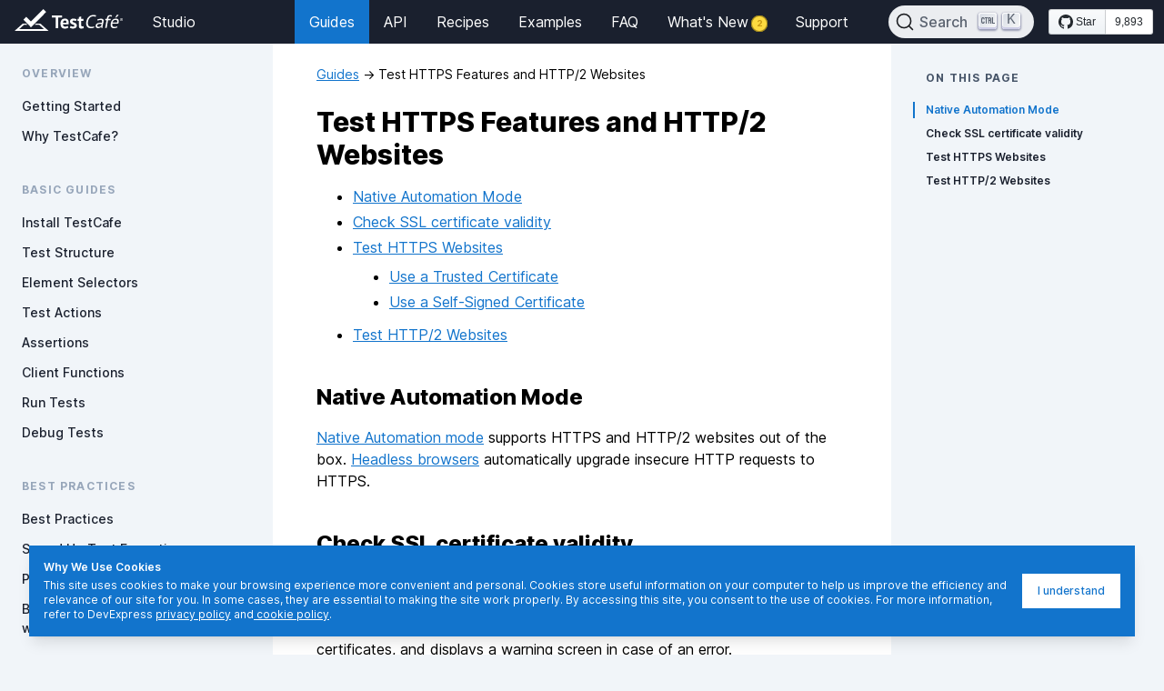

--- FILE ---
content_type: text/html; charset=utf-8
request_url: https://testcafe.io/documentation/402839/guides/advanced-guides/test-https-features-and-http2-websites
body_size: 19490
content:
<!DOCTYPE html><html lang="en"><head><meta charSet="utf-8"/><meta name="viewport" content="width=device-width"/><meta property="og:url" content="/documentation/402839/guides/advanced-guides/test-https-features-and-http2-websites"/><meta property="og:title" content="Test HTTPS Features and HTTP/2 Websites | Advanced Guides | Guides"/><meta name="description" content=""/><link rel="canonical" href="https://testcafe.io/documentation/402839/guides/advanced-guides/test-https-features-and-http2-websites"/><title>Test HTTPS Features and HTTP/2 Websites | Advanced Guides | Guides</title><meta name="next-head-count" content="7"/><script>
                    (function(w,d,s,l,i){w[l]=w[l]||[];w[l].push({'gtm.start':
                    new Date().getTime(),event:'gtm.js'});var f=d.getElementsByTagName(s)[0],
                    j=d.createElement(s),dl=l!='dataLayer'?'&l='+l:'';j.async=true;j.src=
                    'https://www.googletagmanager.com/gtm.js?id='+i+dl;f.parentNode.insertBefore(j,f);
                    })(window,document,'script','dataLayer','GTM-N6T7DVB');
                    </script><meta property="og:image" content="https://raw.githubusercontent.com/DevExpress/testcafe-gh-page-assets/master/src/images/testcafe-ogp-icon.png"/><meta property="og:type" content="website"/><meta name="twitter:card" content="summary"/><meta name="twitter:image" content="https://raw.githubusercontent.com/DevExpress/testcafe-gh-page-assets/master/src/images/testcafe-twitter-card-icon.png"/><meta name="twitter:site" content="@DXTestCafe"/><link rel="shortcut icon" href="/favicon.ico"/><link rel="apple-touch-icon" sizes="180x180" href="/apple-touch-icon.png"/><link rel="icon" type="image/png" sizes="32x32" href="/favicon-32x32.png"/><link rel="icon" type="image/png" sizes="16x16" href="/favicon-16x16.png"/><link rel="manifest" href="/site.webmanifest"/><meta name="msapplication-TileColor" content="#2d89ef"/><meta name="msapplication-config" content="/browserconfig.xml"/><link data-next-font="" rel="preconnect" href="/" crossorigin="anonymous"/><link rel="preload" href="/_next/static/css/9b369906e9dbcb2e.css" as="style"/><link rel="stylesheet" href="/_next/static/css/9b369906e9dbcb2e.css" data-n-g=""/><noscript data-n-css=""></noscript><script defer="" nomodule="" src="/_next/static/chunks/polyfills-42372ed130431b0a.js"></script><script src="/_next/static/chunks/webpack-b8f8d6679aaa5f42.js" defer=""></script><script src="/_next/static/chunks/framework-64ad27b21261a9ce.js" defer=""></script><script src="/_next/static/chunks/main-fc56ac81e639fb5e.js" defer=""></script><script src="/_next/static/chunks/pages/_app-bbb62ecac415f44b.js" defer=""></script><script src="/_next/static/chunks/388-4161a11856b7382c.js" defer=""></script><script src="/_next/static/chunks/877-1356c02cc1a5d246.js" defer=""></script><script src="/_next/static/chunks/486-a9b80a330be3bbe5.js" defer=""></script><script src="/_next/static/chunks/pages/documentation/%5BtopicUid%5D/%5B...topicTitle%5D-a2635a0ef0e86aa0.js" defer=""></script><script src="/_next/static/KfI6-W9UTfMhK-BKDbTLF/_buildManifest.js" defer=""></script><script src="/_next/static/KfI6-W9UTfMhK-BKDbTLF/_ssgManifest.js" defer=""></script></head><body><noscript><iframe src="https://www.googletagmanager.com/ns.html?id=GTM-N6T7DVB" height="0" width="0" style="display:none;visibility:hidden"></iframe></noscript><div id="__next"><div><header id="header" class="header-main "><div><div class="logo"><div class="burger"><div><div class="burger-stripes"><div></div><div></div><div></div></div><div class="burger-cross"><svg width="48" height="48" fill="none" xmlns="http://www.w3.org/2000/svg"><path d="M14 15.429 15.429 14 34 32.571 32.571 34 14 15.429Z" fill="#fff"></path><path d="M32.571 14 34 15.429 15.429 34 14 32.571 32.571 14Z" fill="#fff"></path></svg></div></div></div><a aria-label="Return to testcafe.io homepage" href="/"><svg xmlns="http://www.w3.org/2000/svg" width="40" height="48" fill="none"><path fill="#fff" d="M23.26 26l-1.292 1.333h5.169L32.306 32H5.169l5.169-4.667h3.877L12.921 26H9.046L0 34h37.474l-9.045-8H23.26z"></path><path fill="#fff" d="M34.755 13.232L31.54 10l-13.5 13.578-5.142-5.173-3.214 3.233 8.357 8.405 16.714-16.81z"></path></svg></a><a aria-label="Return to testcafe.io homepage" href="/"><svg xmlns="http://www.w3.org/2000/svg" width="80" height="48" fill="none"><path fill="#fff" d="M12.21 17H.918v2.254h4.24v11.799H7.99v-11.8h4.22V17zM19.239 22.634a3.393 3.393 0 00-.927-1.294 3.534 3.534 0 00-1.318-.69 5.61 5.61 0 00-1.524-.208c-1.566 0-2.781.46-3.646 1.378-.865.918-1.298 2.296-1.298 4.133 0 1.711.385 3.058 1.154 4.039.769.98 1.984 1.471 3.646 1.471a7.258 7.258 0 002.255-.344 5.212 5.212 0 001.678-.845l-.882-1.775c-.743.524-1.625.801-2.525.794-.903 0-1.556-.223-1.96-.668a3.09 3.09 0 01-.667-1.983h6.159c.068-.362.12-.71.154-1.044.033-.312.05-.625.051-.94a5.138 5.138 0 00-.35-2.024zM17.097 25h-3.81a3.348 3.348 0 01.603-1.75c.193-.222.433-.395.702-.505.268-.11.557-.156.845-.132.252-.02.505.024.736.13.23.105.432.269.586.475.305.52.425 1.182.338 1.782zm10.113.608a4.91 4.91 0 00-1.133-.595c-.412-.153-.79-.295-1.133-.427a4.574 4.574 0 01-.865-.428.681.681 0 01-.255-.254.708.708 0 01-.095-.352c0-.626.398-.939 1.195-.939.494 0 .986.07 1.462.209.48.14.879.271 1.195.396l.597-1.962a6.094 6.094 0 00-1.483-.563 8.305 8.305 0 00-2.122-.25 3.786 3.786 0 00-2.615.813c-.311.3-.554.666-.711 1.074a3.043 3.043 0 00-.196 1.285c-.021.535.1 1.066.35 1.534.222.384.516.717.866.981.346.26.728.463 1.133.606.411.146.789.288 1.132.427.305.119.595.273.865.46.11.07.199.17.26.287a.796.796 0 01.09.38.859.859 0 01-.076.438.829.829 0 01-.284.335 1.761 1.761 0 01-.958.23 5.04 5.04 0 01-1.606-.261 7.074 7.074 0 01-1.257-.533l-.741 2.025c.488.29 1.01.51 1.555.658a7.226 7.226 0 002.05.281c1.331 0 2.33-.302 2.996-.908.335-.313.599-.7.772-1.131a3.24 3.24 0 00.227-1.363 2.894 2.894 0 00-.35-1.503 3.105 3.105 0 00-.865-.95zm7.857 3.372c-.232.06-.47.087-.71.083a.796.796 0 01-.479-.103.832.832 0 01-.335-.367 4.021 4.021 0 01-.216-1.555V23.03h2.513v-2.296h-2.513V18l-2.678.772v1.962h-1.42v2.296h1.42v5.26c0 1.128.223 1.938.67 2.432.279.267.609.471.969.599.36.127.742.176 1.121.142.507 0 1.012-.063 1.504-.188a6.723 6.723 0 001.298-.459l-.474-2.087c-.217.1-.44.184-.67.25zM41.622 21.046a6.365 6.365 0 011.361-1.791 4.869 4.869 0 011.649-.987 5.268 5.268 0 011.72-.302 5.976 5.976 0 012.73.483l.68-1.49a5.75 5.75 0 00-1.273-.351 12.177 12.177 0 00-1.992-.131 7.216 7.216 0 00-2.335.402 7.03 7.03 0 00-2.235 1.278 8.226 8.226 0 00-1.846 2.255 10.382 10.382 0 00-1.149 3.351 9.38 9.38 0 00-.095 3.271c.12.819.44 1.596.928 2.265a4.139 4.139 0 001.737 1.318 6.127 6.127 0 002.349.433c.687.002 1.372-.058 2.048-.181a4.49 4.49 0 001.679-.644l-.176-1.309c-.394.205-.812.36-1.245.463a6.791 6.791 0 01-1.647.182 4.449 4.449 0 01-1.837-.363 3.218 3.218 0 01-1.326-1.087 4.223 4.223 0 01-.692-1.811 7.62 7.62 0 01.087-2.537 9.278 9.278 0 01.88-2.717zm16.055.553a1.849 1.849 0 00-.855-.734 3.99 3.99 0 00-1.667-.282 10.959 10.959 0 00-2.209.221 7.141 7.141 0 00-1.943.685l.293 1.228c.232-.12.474-.22.722-.3.276-.092.558-.168.843-.228.292-.062.575-.11.849-.145.252-.033.506-.05.76-.052.795 0 1.316.148 1.565.443.248.295.306.812.173 1.55a11.67 11.67 0 01-.257 1.087 3.932 3.932 0 00-.558-.04h-.566c-.7-.004-1.401.046-2.094.15a6.066 6.066 0 00-1.695.504 3.44 3.44 0 00-1.209.946c-.334.432-.553.94-.636 1.48-.081.392-.074.798.022 1.187.086.333.253.64.486.896.242.256.542.453.874.573.38.14.783.207 1.188.201.403.005.806-.043 1.197-.14.334-.085.658-.203.968-.353.27-.13.524-.293.756-.483.203-.167.392-.352.562-.553h.103l.178 1.409h1.213a6.22 6.22 0 01-.005-1.228c.039-.443.103-.913.193-1.41.123-.683.274-1.408.453-2.173.179-.765.34-1.55.486-2.355.065-.359.093-.723.082-1.087-.006-.35-.1-.692-.272-.997zm-2.248 6.371c-.117.197-.257.38-.417.544-.19.197-.404.37-.637.513a3.688 3.688 0 01-.85.383 3.502 3.502 0 01-1.056.15 1.627 1.627 0 01-1.235-.452 1.26 1.26 0 01-.306-1.158c.051-.316.201-.609.429-.835a2.4 2.4 0 01.834-.523 4.54 4.54 0 011.116-.262c.418-.047.837-.07 1.258-.07a17.243 17.243 0 011.165.04l-.301 1.67zm7.668-7.226l.051-.282c.072-.402.146-.755.221-1.057.062-.268.164-.526.303-.765a1.23 1.23 0 01.517-.473c.27-.118.566-.173.861-.16.262 0 .523.02.781.06.294.046.58.134.848.261l.613-1.348a4.35 4.35 0 00-1.005-.302 7.2 7.2 0 00-1.147-.08 4.23 4.23 0 00-1.416.21 2.678 2.678 0 00-1.021.645 3.37 3.37 0 00-.705 1.117 8.153 8.153 0 00-.444 1.61l-.102.564h-1.604l-.254 1.41h1.604l-1.56 8.654h1.646l1.56-8.655h2.735l.254-1.409h-2.736zm11.42 1.68a2.379 2.379 0 00-.69-1.197 2.553 2.553 0 00-1.15-.574c-.45-.1-.91-.151-1.372-.15a5.01 5.01 0 00-3.595 1.348c-.943.9-1.57 2.208-1.88 3.925a7.99 7.99 0 00-.123 2.174c.043.587.223 1.155.523 1.66.293.47.72.841 1.227 1.068a4.641 4.641 0 001.969.372 7.38 7.38 0 002.035-.282 5.763 5.763 0 001.69-.765l-.406-1.167a3.724 3.724 0 01-1.15.564 4.65 4.65 0 01-1.442.241 3.767 3.767 0 01-1.487-.252 1.935 1.935 0 01-.888-.724 2.518 2.518 0 01-.367-1.158A5.468 5.468 0 0167.509 26h6.601c.164-.48.294-1.034.388-1.532.153-.672.16-1.369.019-2.043zm-1.659 2.245h-5.1a3.81 3.81 0 011.258-2.134 3.359 3.359 0 012.056-.623 1.894 1.894 0 011.576.613c.324.41.394 1.125.21 2.144zm1.408-7.93l.076-.424h-1.83l-1.754 3h.967l2.541-2.577zm3.658 4.886l-.153-.075c.1-.004.198-.04.277-.102a.318.318 0 00.112-.263.342.342 0 00-.164-.325.785.785 0 00-.395-.094 3.57 3.57 0 00-.302.014 1.25 1.25 0 00-.246.04v1.39h.285v-.639l.263.08.395.56h.334l-.406-.586zm-.4-.215h-.186v-.38a.227.227 0 01.088-.02l.115-.002c.212 0 .318.062.318.188a.173.173 0 01-.088.166.518.518 0 01-.247.048z"></path><path fill="#fff" d="M78.884 20.858a1.324 1.324 0 00-.798-.759A1.715 1.715 0 0077.5 20a1.671 1.671 0 00-.577.1 1.337 1.337 0 00-.804.758A1.633 1.633 0 0076 21.5c-.004.22.036.438.116.642a1.321 1.321 0 00.795.759c.19.067.389.1.589.099.197.001.392-.032.577-.1a1.336 1.336 0 00.804-.759c.082-.202.123-.42.119-.641a1.669 1.669 0 00-.116-.642zm-.329 1.16a1.01 1.01 0 01-.24.362.975.975 0 01-.362.215 1.404 1.404 0 01-.894-.003 1.032 1.032 0 01-.365-.217 1.017 1.017 0 01-.247-.363 1.329 1.329 0 01-.09-.512 1.407 1.407 0 01.085-.512.978.978 0 01.237-.363c.105-.097.228-.172.363-.217.147-.05.302-.076.458-.074.151-.001.301.024.444.074.134.046.257.12.362.217.108.102.192.225.247.363.063.163.094.337.09.512.004.177-.025.353-.088.518z"></path></svg></a><nav class="header-left-nav"><ul><li><a href="https://www.devexpress.com/products/testcafestudio/" target="_blank" rel="noopener noreferrer">Studio</a></li></ul></nav></div><nav class="header-right-nav"><ul><li></li><li><a class="active" href="/documentation/402635/guides/overview/getting-started">Guides</a></li><li><a class="" href="/documentation/402632/api">API</a></li><li><a class="" href="/documentation/402633/recipes">Recipes</a></li><li><a class="" href="/documentation/402637/examples">Examples</a></li><li><a class="" href="/documentation/402636/faq/general-info">FAQ</a></li><li><a class="" href="/release-notes">What&#x27;s New</a></li><li></li><li><a class="" href="/support">Support</a></li></ul></nav><div class="search"><div id="search-container"></div><div class="github"><div class="inline sm:hidden lg:inline xl:hidden"><a target="_blank" rel="noopener noreferrer" href="https://github.com/DevExpress/testcafe"><svg width="24" height="24" viewBox="0 0 24 24" fill="none" xmlns="http://www.w3.org/2000/svg"><path fill-rule="evenodd" clip-rule="evenodd" d="M12 0C5.37 0 0 5.50583 0 12.3035C0 17.7478 3.435 22.3463 8.205 23.9765C8.805 24.0842 9.03 23.715 9.03 23.3921C9.03 23.0999 9.015 22.131 9.015 21.1005C6 21.6696 5.22 20.347 4.98 19.6549C4.845 19.3012 4.26 18.2092 3.75 17.917C3.33 17.6863 2.73 17.1173 3.735 17.1019C4.68 17.0865 5.355 17.9939 5.58 18.363C6.66 20.2239 8.385 19.701 9.075 19.3781C9.18 18.5783 9.495 18.04 9.84 17.7325C7.17 17.4249 4.38 16.3637 4.38 11.6576C4.38 10.3196 4.845 9.21227 5.61 8.35102C5.49 8.04343 5.07 6.78232 5.73 5.09058C5.73 5.09058 6.735 4.76762 9.03 6.3517C9.99 6.07487 11.01 5.93645 12.03 5.93645C13.05 5.93645 14.07 6.07487 15.03 6.3517C17.325 4.75224 18.33 5.09058 18.33 5.09058C18.99 6.78232 18.57 8.04343 18.45 8.35102C19.215 9.21227 19.68 10.3042 19.68 11.6576C19.68 16.3791 16.875 17.4249 14.205 17.7325C14.64 18.1169 15.015 18.8552 15.015 20.0086C15.015 21.6542 15 22.9768 15 23.3921C15 23.715 15.225 24.0995 15.825 23.9765C18.2072 23.1519 20.2773 21.5822 21.7438 19.4882C23.2103 17.3942 23.9994 14.8814 24 12.3035C24 5.50583 18.63 0 12 0Z" fill="white"></path></svg></a></div><div class="stars hidden sm:flex lg:hidden xl:flex"><div class="widget widget-lg"><a class="btn" href="https://github.com/DevExpress/testcafe" rel="noopener noreferrer" target="_blank" aria-label="Star DevExpress/testcafe on GitHub"><svg viewBox="0 0 16 16" width="16" height="16" class="octicon octicon-mark-github" aria-hidden="true"><path fill-rule="evenodd" d="M8 0C3.58 0 0 3.58 0 8c0 3.54 2.29 6.53 5.47 7.59.4.07.55-.17.55-.38 0-.19-.01-.82-.01-1.49-2.01.37-2.53-.49-2.69-.94-.09-.23-.48-.94-.82-1.13-.28-.15-.68-.52-.01-.53.63-.01 1.08.58 1.23.82.72 1.21 1.87.87 2.33.66.07-.52.28-.87.51-1.07-1.78-.2-3.64-.89-3.64-3.95 0-.87.31-1.59.82-2.15-.08-.2-.36-1.02.08-2.12 0 0 .67-.21 2.2.82.64-.18 1.32-.27 2-.27.68 0 1.36.09 2 .27 1.53-1.04 2.2-.82 2.2-.82.44 1.1.16 1.92.08 2.12.51.56.82 1.27.82 2.15 0 3.07-1.87 3.75-3.65 3.95.29.25.54.73.54 1.48 0 1.07-.01 1.93-.01 2.2 0 .21.15.46.55.38A8.013 8.013 0 0016 8c0-4.42-3.58-8-8-8z"></path></svg> <span>Star</span></a><a class="star-count" href="https://github.com/DevExpress/testcafe/stargazers" rel="noopener noreferrer" target="_blank">    9K</a></div></div></div></div></div></header><div class="middle"><main><div class="left with-sidebar"><nav class="sidebar sidebar-documentation "><div class="title"><button aria-label="Navigation bar toggle"><svg width="36" height="36" xmlns="http://www.w3.org/2000/svg"><path d="M11 12h14v2H11zM11 17h14v2H11zM11 22h14v2H11z"></path></svg></button><span>Guides</span></div><ul><li class="l-1"><span>Overview</span><ul><li class="l-2"><div class="flex"><a href="/documentation/402635/guides/overview/getting-started">Getting Started</a></div></li><li class="l-2"><div class="flex"><a href="/documentation/402631/guides/overview/why-testcafe">Why TestCafe?</a></div></li></ul></li><li class="l-1"><span>Basic Guides</span><ul><li class="l-2"><div class="flex"><a href="/documentation/402834/guides/basic-guides/install-testcafe">Install TestCafe</a></div></li><li class="l-2"><div class="flex"><a href="/documentation/402831/guides/basic-guides/test-structure">Test Structure</a></div></li><li class="l-2"><div class="flex"><a href="/documentation/402829/guides/basic-guides/element-selectors">Element Selectors</a></div></li><li class="l-2"><div class="flex"><a href="/documentation/402833/guides/basic-guides/test-actions">Test Actions</a></div></li><li class="l-2"><div class="flex"><a href="/documentation/402837/guides/basic-guides/assertions">Assertions</a></div></li><li class="l-2"><div class="flex"><a href="/documentation/402832/guides/basic-guides/client-functions">Client Functions</a></div></li><li class="l-2"><div class="flex"><a href="/documentation/402830/guides/basic-guides/run-tests">Run Tests</a></div></li><li class="l-2"><div class="flex"><a href="/documentation/402835/guides/basic-guides/debug-tests">Debug Tests</a></div></li></ul></li><li class="l-1"><span>Best Practices</span><ul><li class="l-2"><div class="flex"><a href="/documentation/402836/guides/best-practices/best-practices">Best Practices</a></div></li><li class="l-2"><div class="flex"><a href="/documentation/402963/guides/best-practices/speed-up-test-execution">Speed Up Test Execution</a></div></li><li class="l-2"><div class="flex"><a href="/documentation/402826/guides/best-practices/page-model">Page Model</a></div></li><li class="l-2"><div class="flex"><a href="/documentation/404259/guides/best-practices/create-testcafe">Bootstrap your TestCafe project with create-testcafe</a></div></li></ul></li><li class="l-1"><span>Intermediate Guides</span><ul><li class="l-2"><div class="flex"><a href="/documentation/404237/guides/intermediate-guides/native-automation-mode">Native Automation FAQ</a></div></li><li class="l-2"><div class="flex"><a href="/documentation/402828/guides/intermediate-guides/browsers">Browsers</a></div></li><li class="l-2"><div class="flex"><a href="/documentation/403584/guides/intermediate-guides/mobile-devices-cloud-browsers-and-emulation">Mobile Devices, Cloud Browsers and Emulation</a></div></li><li class="l-2"><div class="flex"><a href="/documentation/404288/guides/intermediate-guides/visual-selector-debugger">Visual Selector Debugger</a></div></li><li class="l-2"><div class="flex"><a href="/documentation/403626/guides/intermediate-guides/run-tests-concurrently">Run Tests Concurrently</a></div></li><li class="l-2"><div class="flex"><a href="/documentation/402825/guides/intermediate-guides/reporters">Reporters</a></div></li><li class="l-2"><div class="flex"><a href="/documentation/402824/guides/intermediate-guides/typescript-and-coffeescript">TypeScript and CoffeeScript</a></div></li><li class="l-2"><div class="flex"><a href="/documentation/402845/guides/intermediate-guides/authentication">Authentication and Roles</a></div></li><li class="l-2"><div class="flex"><a href="/documentation/402840/guides/intermediate-guides/screenshots-and-videos">Screenshots and Videos</a></div></li><li class="l-2"><div class="flex"><a href="/documentation/403971/guides/intermediate-guides/api-testing">API Testing</a></div></li><li class="l-2"><div class="flex"><a href="/documentation/403435/guides/intermediate-guides/hooks">Hooks</a></div></li><li class="l-2"><div class="flex"><a href="/documentation/403841/guides/intermediate-guides/quarantine-mode">Quarantine Mode</a></div></li><li class="l-2"><div class="flex"><a href="/documentation/403842/guides/intermediate-guides/live-mode">Live Mode</a></div></li><li class="l-2"><div class="flex"><a href="/documentation/402842/guides/intermediate-guides/intercept-http-requests">Intercept HTTP Requests</a></div></li><li class="l-2"><div class="flex"><a href="/documentation/403436/guides/intermediate-guides/metadata-and-filtering">Metadata and Filtering</a></div></li><li class="l-2"><div class="flex"><a href="/documentation/402841/guides/intermediate-guides/multiple-browser-windows">Multiple Browser Windows</a></div></li></ul></li><li class="l-1"><span>Advanced Guides</span><ul><li class="l-2"><div class="flex"><a href="/documentation/403655/guides/advanced-guides/advanced-selector-techniques">Advanced Selector Techniques</a></div></li><li class="l-2"><div class="flex"><a href="/documentation/402843/guides/advanced-guides/inject-client-scripts">Inject Client Scripts</a></div></li><li class="l-2"><div class="flex"><a href="/documentation/404258/guides/advanced-guides/esm-module-support">ESM Module Support</a></div></li><li class="l-2"><div class="flex"><a href="/documentation/404150/guides/advanced-guides/custom-test-actions">Create Custom Test Actions</a></div></li><li class="l-2"><div class="flex"><a href="/documentation/403219/guides/advanced-guides/fire-dom-events">Fire DOM Events</a></div></li><li class="l-2"><div class="flex"><a href="/documentation/403849/guides/advanced-guides/execute-shell-commands-on-startup">Execute Shell Commands on Startup</a></div></li><li class="l-2 active opened"><div class="flex"><a href="/documentation/402839/guides/advanced-guides/test-https-features-and-http2-websites">Test HTTPS Features and HTTP/2 Websites</a></div></li><li class="l-2"><div class="flex"><a href="/documentation/404388/guides/advanced-guides/modify-reporter-output">Modify Reporter Output</a></div></li><li class="l-2"><div class="flex"><a href="/documentation/402844/guides/advanced-guides/detect-the-client-browser-and-platform">Detect the Client Browser and Platform</a></div></li><li class="l-2"><div class="flex"><a href="/documentation/402838/guides/advanced-guides/use-testcafe-docker-image">Use the TestCafe Docker Image</a></div></li><li class="l-2"><div class="flex"><a href="/documentation/402827/guides/advanced-guides/built-in-wait-mechanisms">Built-In Wait Mechanisms</a></div></li><li class="l-2"><div class="flex"><a href="/documentation/403998/guides/advanced-guides/chrome-replay-support">Replay Chrome User Flow Recordings</a></div></li></ul></li><li class="l-1"><span>Continuous Integration</span><ul><li class="l-2"><div class="flex"><a href="/documentation/402823/guides/continuous-integration/appveyor">Integrate TestCafe with AppVeyor</a></div></li><li class="l-2"><div class="flex"><a href="/documentation/402822/guides/continuous-integration/azure-devops">Integrate TestCafe with Azure DevOps</a></div></li><li class="l-2"><div class="flex"><a href="/documentation/402821/guides/continuous-integration/bitbucket-pipelines">Run Tests in Bitbucket Pipelines</a></div></li><li class="l-2"><div class="flex"><a href="/documentation/402819/guides/continuous-integration/circleci">Integrate TestCafe With CircleCI</a></div></li><li class="l-2"><div class="flex"><a href="/documentation/402820/guides/continuous-integration/circleci-and-lambdatest">Run Tests on LambdaTest with CircleCI</a></div></li><li class="l-2"><div class="flex"><a href="/documentation/402817/guides/continuous-integration/github-actions">Integrate TestCafe with GitHub Actions</a></div></li><li class="l-2"><div class="flex"><a href="/documentation/402818/guides/continuous-integration/github-actions-and-browserstack">Run Tests on BrowserStack with GitHub Actions</a></div></li><li class="l-2"><div class="flex"><a href="/documentation/402816/guides/continuous-integration/gitlab">Integrate TestCafe with GitLab</a></div></li><li class="l-2"><div class="flex"><a href="/documentation/402815/guides/continuous-integration/jenkins">Integrate TestCafe with Jenkins</a></div></li><li class="l-2"><div class="flex"><a href="/documentation/402847/guides/continuous-integration/teamcity">Integrate TestCafe with TeamCity</a></div></li><li class="l-2"><div class="flex"><a href="/documentation/402813/guides/continuous-integration/travis">Run Tests in Travis CI</a></div></li><li class="l-2"><div class="flex"><a href="/documentation/402814/guides/continuous-integration/travis-and-sauce-labs">Run Tests on Sauce Labs with Travis CI</a></div></li></ul></li><li class="l-1"><span>Extend TestCafe</span><ul><li class="l-2"><div class="flex"><a href="/documentation/402811/guides/extend-testcafe/install-plugins">Install Plugins</a></div></li><li class="l-2"><div class="flex"><a href="/documentation/402810/guides/extend-testcafe/reporter-plugin">Reporter Plugin</a></div></li><li class="l-2"><div class="flex"><a href="/documentation/402812/guides/extend-testcafe/browser-provider-plugin">Browser Provider Plugin</a></div></li></ul></li></ul></nav></div><div class="content sm:px-12"><nav aria-label="breadcrumbs" class="breadcrumbs"><a href="/documentation/402634/guides">Guides</a><span aria-hidden="true" class="text-black px-1">→</span><span aria-current="location" class="text-black">Test HTTPS Features and HTTP/2 Websites</span></nav><div>        <h1>Test HTTPS Features and HTTP/2 Websites</h1>

<ul>
<li><a href="#native-automation-mode">Native Automation Mode</a></li>
<li><a href="#check-ssl-certificate-validity">Check SSL certificate validity</a></li>
<li><a href="#test-https-websites">Test HTTPS Websites</a><ul>
<li><a href="#use-a-trusted-certificate">Use a Trusted Certificate</a></li>
<li><a href="#use-a-self-signed-certificate">Use a Self-Signed Certificate</a></li>
</ul>
</li>
<li><a href="#test-http2-websites">Test HTTP/2 Websites</a></li>
</ul>
<h2 id="native-automation-mode__$"><a class="anchor-fix" href="#native-automation-mode" id="native-automation-mode"></a>Native Automation Mode<a class="anchor-hash" href="#native-automation-mode"><svg xmlns="http://www.w3.org/2000/svg" width="20" height="20" fill="none"><path d="M12.586 2.586a2 2 0 112.828 2.828l-3 3a2 2 0 01-2.828 0 1 1 0 00-1.414 1.414 4 4 0 005.656 0l3-3a4 4 0 00-5.656-5.656l-1.5 1.5a1 1 0 101.414 1.414l1.5-1.5zm-5 5a2 2 0 012.828 0 1 1 0 101.414-1.414 4 4 0 00-5.656 0l-3 3a4 4 0 105.656 5.656l1.5-1.5a1 1 0 10-1.414-1.414l-1.5 1.5a2.002 2.002 0 01-3.438-1.407 2 2 0 01.61-1.42l3-3z" clip-rule="evenodd"></path></svg></a></h2>
<p><a class="xref" href="/documentation/404237/guides/intermediate-guides/native-automation-mode">Native Automation mode</a> supports HTTPS and HTTP/2 websites out of the box. <a class="xref" href="/documentation/402828/guides/intermediate-guides/browsers#test-in-headless-mode">Headless browsers</a> automatically upgrade insecure HTTP requests to HTTPS.</p>
<h2 id="check-ssl-certificate-validity__$"><a class="anchor-fix" href="#check-ssl-certificate-validity" id="check-ssl-certificate-validity"></a>Check SSL certificate validity<a class="anchor-hash" href="#check-ssl-certificate-validity"><svg xmlns="http://www.w3.org/2000/svg" width="20" height="20" fill="none"><path d="M12.586 2.586a2 2 0 112.828 2.828l-3 3a2 2 0 01-2.828 0 1 1 0 00-1.414 1.414 4 4 0 005.656 0l3-3a4 4 0 00-5.656-5.656l-1.5 1.5a1 1 0 101.414 1.414l1.5-1.5zm-5 5a2 2 0 012.828 0 1 1 0 101.414-1.414 4 4 0 00-5.656 0l-3 3a4 4 0 105.656 5.656l1.5-1.5a1 1 0 10-1.414-1.414l-1.5 1.5a2.002 2.002 0 01-3.438-1.407 2 2 0 01.61-1.42l3-3z" clip-rule="evenodd"></path></svg></a></h2>
<p>The TestCafe proxy can automate websites that use invalid SSL certificates. This behavior takes place because the browser does not have <em>direct</em> website access. If you enable <a class="xref" href="/documentation/404237/guides/intermediate-guides/native-automation-mode">native automation</a>, the browser inspects SSL certificates, and displays a warning screen in case of an error. </p>
<h2 id="test-https-websites__$"><a class="anchor-fix" href="#test-https-websites" id="test-https-websites"></a>Test HTTPS Websites<a class="anchor-hash" href="#test-https-websites"><svg xmlns="http://www.w3.org/2000/svg" width="20" height="20" fill="none"><path d="M12.586 2.586a2 2 0 112.828 2.828l-3 3a2 2 0 01-2.828 0 1 1 0 00-1.414 1.414 4 4 0 005.656 0l3-3a4 4 0 00-5.656-5.656l-1.5 1.5a1 1 0 101.414 1.414l1.5-1.5zm-5 5a2 2 0 012.828 0 1 1 0 101.414-1.414 4 4 0 00-5.656 0l-3 3a4 4 0 105.656 5.656l1.5-1.5a1 1 0 10-1.414-1.414l-1.5 1.5a2.002 2.002 0 01-3.438-1.407 2 2 0 01.61-1.42l3-3z" clip-rule="evenodd"></path></svg></a></h2>
<p><a href="#native-automation-mode">Native Automation mode</a> supports HTTPS and HTTP/2 websites out of the box. See the corresponding section for more information.</p>
<p>The TestCafe <a href="https://en.wikipedia.org/wiki/Reverse_proxy" target="_blank">reverse proxy<span class="svg-no-wrap">&#65279;<svg fill="none" stroke-linecap="round" stroke-linejoin="round" stroke-width="2" stroke="currentColor" viewBox="0 0 24 24"><path d="M10 6H6a2 2 0 00-2 2v10a2 2 0 002 2h10a2 2 0 002-2v-4M14 4h6m0 0v6m0-6L10 14"></path></svg></span></a> serves web pages over HTTP and communicates with the original web server over HTTP or HTTPS (depending on the <a class="xref" href="/documentation/402778/reference/test-api/fixture/page">page URL</a>).</p>
<p><img src="/images/proxy-connection-protocols.svg" alt="Connection Protocols"></p>
<p>If the application does not use HTTPS-specific features (like
<a href="https://developer.mozilla.org/en-US/docs/Web/API/Service_Worker_API" target="_blank">Service Workers<span class="svg-no-wrap">&#65279;<svg fill="none" stroke-linecap="round" stroke-linejoin="round" stroke-width="2" stroke="currentColor" viewBox="0 0 24 24"><path d="M10 6H6a2 2 0 00-2 2v10a2 2 0 002 2h10a2 2 0 002-2v-4M14 4h6m0 0v6m0-6L10 14"></path></svg></span></a>,
<a href="https://developer.mozilla.org/en-US/docs/Web/API/Geolocation_API" target="_blank">Geolocation API<span class="svg-no-wrap">&#65279;<svg fill="none" stroke-linecap="round" stroke-linejoin="round" stroke-width="2" stroke="currentColor" viewBox="0 0 24 24"><path d="M10 6H6a2 2 0 00-2 2v10a2 2 0 002 2h10a2 2 0 002-2v-4M14 4h6m0 0v6m0-6L10 14"></path></svg></span></a>,
<a href="https://developer.apple.com/documentation/applepayontheweb/applepaysession" target="_blank">ApplePaySession<span class="svg-no-wrap">&#65279;<svg fill="none" stroke-linecap="round" stroke-linejoin="round" stroke-width="2" stroke="currentColor" viewBox="0 0 24 24"><path d="M10 6H6a2 2 0 00-2 2v10a2 2 0 002 2h10a2 2 0 002-2v-4M14 4h6m0 0v6m0-6L10 14"></path></svg></span></a>, or
<a href="https://developer.mozilla.org/en-US/docs/Web/API/SubtleCrypto" target="_blank">SubtleCrypto<span class="svg-no-wrap">&#65279;<svg fill="none" stroke-linecap="round" stroke-linejoin="round" stroke-width="2" stroke="currentColor" viewBox="0 0 24 24"><path d="M10 6H6a2 2 0 00-2 2v10a2 2 0 002 2h10a2 2 0 002-2v-4M14 4h6m0 0v6m0-6L10 14"></path></svg></span></a>), TestCafe can proxy it over HTTP. Otherwise, the tests fail because the page throws JavaScript errors, does not load or loads partially.</p>
<p>To establish a secure HTTPS-connection, Node.js requires a valid <a href="https://en.wikipedia.org/wiki/PKCS_12" target="_blank">PKCS12<span class="svg-no-wrap">&#65279;<svg fill="none" stroke-linecap="round" stroke-linejoin="round" stroke-width="2" stroke="currentColor" viewBox="0 0 24 24"><path d="M10 6H6a2 2 0 00-2 2v10a2 2 0 002 2h10a2 2 0 002-2v-4M14 4h6m0 0v6m0-6L10 14"></path></svg></span></a> certificate (<code>.pfx</code>). We recommend that you <a href="#use-a-trusted-certificate">use a certificate signed by a trusted authority</a>. This allows a browser to open the tested page without workarounds. You can also <a href="#use-a-self-signed-certificate">generate and use a self-signed certificate</a>.</p>
<div class="TIP"><p class="alert-title">Tip</p><p>Before you use HTTPS, launch testcafe with <a class="xref" href="/documentation/402639/reference/command-line-interface#--hostname-name"><strong>--hostname localhost</strong> CLI parameter</a> or <a class="xref" href="/documentation/402638/reference/configuration-file#hostname"><strong>hostname: localhost</strong> configuration option</a>.</p>
<p>Most modern browsers treat localhost as a secure origin, and some built-in browser features that require a secure origin (Service workers, GeoAPI) should work.</p>
<p>Third-party JS features like ApplePaySession may not work depending on implementation.</p>
</div>
<h3 id="use-a-trusted-certificate__$"><a class="anchor-fix" href="#use-a-trusted-certificate" id="use-a-trusted-certificate"></a>Use a Trusted Certificate<a class="anchor-hash" href="#use-a-trusted-certificate"><svg xmlns="http://www.w3.org/2000/svg" width="20" height="20" fill="none"><path d="M12.586 2.586a2 2 0 112.828 2.828l-3 3a2 2 0 01-2.828 0 1 1 0 00-1.414 1.414 4 4 0 005.656 0l3-3a4 4 0 00-5.656-5.656l-1.5 1.5a1 1 0 101.414 1.414l1.5-1.5zm-5 5a2 2 0 012.828 0 1 1 0 101.414-1.414 4 4 0 00-5.656 0l-3 3a4 4 0 105.656 5.656l1.5-1.5a1 1 0 10-1.414-1.414l-1.5 1.5a2.002 2.002 0 01-3.438-1.407 2 2 0 01.61-1.42l3-3z" clip-rule="evenodd"></path></svg></a></h3>
<p>To specify a certificate when you launch TestCafe with <a class="xref" href="/documentation/402639/reference/command-line-interface">CLI</a>, use <a class="xref api-link" href="/documentation/402639/reference/command-line-interface#--ssl-options">-ssl</a> option:</p>
<pre><code class="lang-sh">testcafe chrome  test.js --ssl pfx=path/to/trusted/certificate.pfx;rejectUnauthorized=true;
</code></pre><h3 id="use-a-self-signed-certificate__$"><a class="anchor-fix" href="#use-a-self-signed-certificate" id="use-a-self-signed-certificate"></a>Use a Self-Signed Certificate<a class="anchor-hash" href="#use-a-self-signed-certificate"><svg xmlns="http://www.w3.org/2000/svg" width="20" height="20" fill="none"><path d="M12.586 2.586a2 2 0 112.828 2.828l-3 3a2 2 0 01-2.828 0 1 1 0 00-1.414 1.414 4 4 0 005.656 0l3-3a4 4 0 00-5.656-5.656l-1.5 1.5a1 1 0 101.414 1.414l1.5-1.5zm-5 5a2 2 0 012.828 0 1 1 0 101.414-1.414 4 4 0 00-5.656 0l-3 3a4 4 0 105.656 5.656l1.5-1.5a1 1 0 10-1.414-1.414l-1.5 1.5a2.002 2.002 0 01-3.438-1.407 2 2 0 01.61-1.42l3-3z" clip-rule="evenodd"></path></svg></a></h3>
<p><a href="#generate-a-certificate-from-the-command-line">Generate a self-signed certificate with openssl</a> if you launch tests from the command line. To <a href="#generate-a-certificate-in-your-code">generate a certificate in code</a>, use the <code>openssl-self-signed-certificate</code> module.</p>
<h4 id="generate-a-certificate-from-the-command-line__$"><a class="anchor-fix" href="#generate-a-certificate-from-the-command-line" id="generate-a-certificate-from-the-command-line"></a>Generate a Certificate From the Command Line<a class="anchor-hash" href="#generate-a-certificate-from-the-command-line"><svg xmlns="http://www.w3.org/2000/svg" width="20" height="20" fill="none"><path d="M12.586 2.586a2 2 0 112.828 2.828l-3 3a2 2 0 01-2.828 0 1 1 0 00-1.414 1.414 4 4 0 005.656 0l3-3a4 4 0 00-5.656-5.656l-1.5 1.5a1 1 0 101.414 1.414l1.5-1.5zm-5 5a2 2 0 012.828 0 1 1 0 101.414-1.414 4 4 0 00-5.656 0l-3 3a4 4 0 105.656 5.656l1.5-1.5a1 1 0 10-1.414-1.414l-1.5 1.5a2.002 2.002 0 01-3.438-1.407 2 2 0 01.61-1.42l3-3z" clip-rule="evenodd"></path></svg></a></h4>
<p>In <strong>bash</strong>, you can use <a href="https://docs.openssl.org/1.1.1/man1/openssl-req/" target="_blank">OpenSSL<span class="svg-no-wrap">&#65279;<svg fill="none" stroke-linecap="round" stroke-linejoin="round" stroke-width="2" stroke="currentColor" viewBox="0 0 24 24"><path d="M10 6H6a2 2 0 00-2 2v10a2 2 0 002 2h10a2 2 0 002-2v-4M14 4h6m0 0v6m0-6L10 14"></path></svg></span></a> to generate a certificate chain.</p>
<ol>
<li><p>Issue your own CA certificate and a CA-signed certificate for the web server:</p>
<pre><code class="lang-sh">openssl genrsa -des3 -out myCA.key 2048
</code></pre><p> You will be prompted for a non-empty passphrase. Take note of it.  </p>
</li>
<li><p>Generate a root certificate:</p>
<pre><code class="lang-sh">openssl req -x509 -new -nodes -key myCA.key -sha256 -days 1825 -out myCA.pem
</code></pre><p> You will be prompted for additional information, press Enter to skip the questions.</p>
</li>
<li><p>Create a CA-signed domain certificate and a <code>.csr</code> sign request:</p>
<pre><code class="lang-sh">openssl genrsa -out testingdomain.key 2048
openssl req -new -key testingdomain.key -out testingdomain.csr
</code></pre><p> You can press Enter to skip the questions, but set a recognizable CN (Common Name) so that you can easily find this certificate in a list of others later.  </p>
</li>
<li><p>Create a config file <code>testdomain.ext</code> with the following content:</p>
<pre><code class="lang-sh">authorityKeyIdentifier=keyid,issuer
basicConstraints=CA:FALSE
keyUsage = digitalSignature, nonRepudiation, keyEncipherment, dataEncipherment
subjectAltName = @alt_names

[alt_names]
DNS.1 = localhost
</code></pre></li>
<li><p>Now create the certificate from the <code>.csr</code> request, the CA private key (<code>myCA.key</code>), the CA certificate (<code>myCA.pem</code>), and a config file(<code>testdomain.ext</code>):</p>
<pre><code class="lang-sh">openssl x509 -req -in testingdomain.csr -CA myCA.pem -CAkey myCA.key -CAcreateserial -out testingdomain.crt -days 825 -sha256 -extfile testdomain.ext
</code></pre></li>
<li><p>Finally, export the certificate to PKCS#12 <code>.pfx</code> format:</p>
<pre><code class="lang-sh">openssl pkcs12 -export -out testingdomain.pfx -inkey testingdomain.key -in testingdomain.crt -certfile myCA.pem
</code></pre></li>
</ol>
<p>In <strong>PowerShell</strong>, <a href="https://adamtheautomator.com/openssl-windows-10/#h-installing-openssl-with-powershell-and-chocolatey" target="_blank">install OpenSSL<span class="svg-no-wrap">&#65279;<svg fill="none" stroke-linecap="round" stroke-linejoin="round" stroke-width="2" stroke="currentColor" viewBox="0 0 24 24"><path d="M10 6H6a2 2 0 00-2 2v10a2 2 0 002 2h10a2 2 0 002-2v-4M14 4h6m0 0v6m0-6L10 14"></path></svg></span></a> and <a href="https://adamtheautomator.com/openssl-windows-10/" target="_blank">update the necessary environment variables<span class="svg-no-wrap">&#65279;<svg fill="none" stroke-linecap="round" stroke-linejoin="round" stroke-width="2" stroke="currentColor" viewBox="0 0 24 24"><path d="M10 6H6a2 2 0 00-2 2v10a2 2 0 002 2h10a2 2 0 002-2v-4M14 4h6m0 0v6m0-6L10 14"></path></svg></span></a>. Afterwards, proceed with the instructions <a href="#generate-a-certificate-from-the-command-line">above</a>.</p>
<h5 id="run-tests__$"><a class="anchor-fix" href="#run-tests" id="run-tests"></a>Run Tests<a class="anchor-hash" href="#run-tests"><svg xmlns="http://www.w3.org/2000/svg" width="20" height="20" fill="none"><path d="M12.586 2.586a2 2 0 112.828 2.828l-3 3a2 2 0 01-2.828 0 1 1 0 00-1.414 1.414 4 4 0 005.656 0l3-3a4 4 0 00-5.656-5.656l-1.5 1.5a1 1 0 101.414 1.414l1.5-1.5zm-5 5a2 2 0 012.828 0 1 1 0 101.414-1.414 4 4 0 00-5.656 0l-3 3a4 4 0 105.656 5.656l1.5-1.5a1 1 0 10-1.414-1.414l-1.5 1.5a2.002 2.002 0 01-3.438-1.407 2 2 0 01.61-1.42l3-3z" clip-rule="evenodd"></path></svg></a></h5>
<p>When you run tests from the command line, use <a class="xref" href="/documentation/402639/reference/command-line-interface#--ssl-options">--ssl</a> flag to enable HTTPS on a proxy server. Specify options required to initialize <a href="https://nodejs.org/api/https.html#https_https_createserver_options_requestlistener" target="_blank">a Node.js HTTPS server<span class="svg-no-wrap">&#65279;<svg fill="none" stroke-linecap="round" stroke-linejoin="round" stroke-width="2" stroke="currentColor" viewBox="0 0 24 24"><path d="M10 6H6a2 2 0 00-2 2v10a2 2 0 002 2h10a2 2 0 002-2v-4M14 4h6m0 0v6m0-6L10 14"></path></svg></span></a> after this flag in a semicolon-separated string. The most commonly used SSL options are described in the <a href="https://nodejs.org/api/tls.html#tls_tls_createsecurecontext_options" target="_blank">TLS topic<span class="svg-no-wrap">&#65279;<svg fill="none" stroke-linecap="round" stroke-linejoin="round" stroke-width="2" stroke="currentColor" viewBox="0 0 24 24"><path d="M10 6H6a2 2 0 00-2 2v10a2 2 0 002 2h10a2 2 0 002-2v-4M14 4h6m0 0v6m0-6L10 14"></path></svg></span></a> in the Node.js documentation.</p>
<p>The examples below use a previously generated <code>.pfx</code> file to establish an HTTPS server.</p>
<p>In <strong><em>Chrome</em></strong> and <strong><em>Chromium-Based</em></strong> Browsers, use the <code>--allow-insecure-localhost</code> flag and <a class="xref api-link" href="/documentation/402639/reference/command-line-interface#--hostname-name">--hostname</a> CLI parameter to make Chrome trust the certificate when tests are run on localhost. If you use a different URL, use the <code>--ignore-certificate-errors</code> flag.</p>
<pre><code class="lang-sh">testcafe &quot;chrome --allow-insecure-localhost&quot; --hostname localhost test.js --ssl pfx=path/to/certificate.pfx;rejectUnauthorized=true;
</code></pre><p>In <strong><em>Firefox</em></strong>, add your self-signed root authority to the trusted list. Follow the steps:</p>
<ol>
<li><a href="https://support.mozilla.org/en-US/kb/profile-manager-create-remove-switch-firefox-profiles#w_create-a-profile" target="_blank">Create a new profile<span class="svg-no-wrap">&#65279;<svg fill="none" stroke-linecap="round" stroke-linejoin="round" stroke-width="2" stroke="currentColor" viewBox="0 0 24 24"><path d="M10 6H6a2 2 0 00-2 2v10a2 2 0 002 2h10a2 2 0 002-2v-4M14 4h6m0 0v6m0-6L10 14"></path></svg></span></a> in Firefox settings;</li>
<li><a href="https://support.mozilla.org/en-US/kb/profile-manager-create-remove-switch-firefox-profiles#w_manage-profiles-when-firefox-is-open" target="_blank">Run Firefox with this profile<span class="svg-no-wrap">&#65279;<svg fill="none" stroke-linecap="round" stroke-linejoin="round" stroke-width="2" stroke="currentColor" viewBox="0 0 24 24"><path d="M10 6H6a2 2 0 00-2 2v10a2 2 0 002 2h10a2 2 0 002-2v-4M14 4h6m0 0v6m0-6L10 14"></path></svg></span></a> and <a href="https://support.mozilla.org/en-US/questions/1059377" target="_blank">import the CA certificate<span class="svg-no-wrap">&#65279;<svg fill="none" stroke-linecap="round" stroke-linejoin="round" stroke-width="2" stroke="currentColor" viewBox="0 0 24 24"><path d="M10 6H6a2 2 0 00-2 2v10a2 2 0 002 2h10a2 2 0 002-2v-4M14 4h6m0 0v6m0-6L10 14"></path></svg></span></a> (<code>myCA.pem</code>) you generated previously. Ensure the <strong>This certificate can identify websites</strong> checkbox is checked;</li>
<li>Load this new profile when TestCafe launches Firefox. To do this, add <code>-P &lt;profile_name&gt;</code> to the browser’s command line arguments.</li>
</ol>
<pre><code class="lang-sh">testcafe &#39;firefox -P testing-profile&#39; --hostname localhost assertTest.js --ssl pfx=certificate.pfx;rejectUnauthorized=true;
</code></pre><div class="NOTE"><p class="alert-title">Note</p><p>The certificate created in the example is valid only for localhost domain. This is why the <code>--hostname</code> option is used. If you want to use another domain for testing, enter it in the <code>[alt_names]</code> section of <code>testdomain.ext</code> configuration file before creating the certificate.  </p>
</div>
<div class="IMPORTANT"><p class="alert-title">Important</p><p>For security reasons, only use this profile for testing purposes.</p>
</div>
<h4 id="generate-a-certificate-in-your-code__$"><a class="anchor-fix" href="#generate-a-certificate-in-your-code" id="generate-a-certificate-in-your-code"></a>Generate a Certificate in Your Code<a class="anchor-hash" href="#generate-a-certificate-in-your-code"><svg xmlns="http://www.w3.org/2000/svg" width="20" height="20" fill="none"><path d="M12.586 2.586a2 2 0 112.828 2.828l-3 3a2 2 0 01-2.828 0 1 1 0 00-1.414 1.414 4 4 0 005.656 0l3-3a4 4 0 00-5.656-5.656l-1.5 1.5a1 1 0 101.414 1.414l1.5-1.5zm-5 5a2 2 0 012.828 0 1 1 0 101.414-1.414 4 4 0 00-5.656 0l-3 3a4 4 0 105.656 5.656l1.5-1.5a1 1 0 10-1.414-1.414l-1.5 1.5a2.002 2.002 0 01-3.438-1.407 2 2 0 01.61-1.42l3-3z" clip-rule="evenodd"></path></svg></a></h4>
<p>When you use the programming interface, generate a certificate with the <a href="https://www.npmjs.com/package/openssl-self-signed-certificate" target="_blank">openssl-self-signed-certificate<span class="svg-no-wrap">&#65279;<svg fill="none" stroke-linecap="round" stroke-linejoin="round" stroke-width="2" stroke="currentColor" viewBox="0 0 24 24"><path d="M10 6H6a2 2 0 00-2 2v10a2 2 0 002 2h10a2 2 0 002-2v-4M14 4h6m0 0v6m0-6L10 14"></path></svg></span></a> module and pass the HTTPS server options to the <a class="xref" href="/documentation/402662/reference/testcafe-api/global/createtestcafe">createTestCafe</a> function.</p>
<pre><code class="lang-js">const createTestCafe        = require(&#39;testcafe&#39;);
const selfSignedSertificate = require(&#39;openssl-self-signed-certificate&#39;);

const sslOptions = {
    key:  selfSignedSertificate.key,
    cert: selfSignedSertificate.cert
};

const testcafe = await createTestCafe(&#39;localhost&#39;, 1337, 1338, sslOptions);
const runner   = testcafe.createRunner();

await runner
    .src(&#39;test.js&#39;)

    // Browsers restrict self-signed certificate usage unless you
    // explicitly set a flag specific to each browser.
    // For Chrome, this is &#39;--allow-insecure-localhost&#39;.
    .browsers(&#39;chrome --allow-insecure-localhost&#39;)
    .run();

await testcafe.close();
</code></pre><h2 id="test-http2-websites__$"><a class="anchor-fix" href="#test-http2-websites" id="test-http2-websites"></a>Test HTTP/2 Websites<a class="anchor-hash" href="#test-http2-websites"><svg xmlns="http://www.w3.org/2000/svg" width="20" height="20" fill="none"><path d="M12.586 2.586a2 2 0 112.828 2.828l-3 3a2 2 0 01-2.828 0 1 1 0 00-1.414 1.414 4 4 0 005.656 0l3-3a4 4 0 00-5.656-5.656l-1.5 1.5a1 1 0 101.414 1.414l1.5-1.5zm-5 5a2 2 0 012.828 0 1 1 0 101.414-1.414 4 4 0 00-5.656 0l-3 3a4 4 0 105.656 5.656l1.5-1.5a1 1 0 10-1.414-1.414l-1.5 1.5a2.002 2.002 0 01-3.438-1.407 2 2 0 01.61-1.42l3-3z" clip-rule="evenodd"></path></svg></a></h2>
<p>TestCafe can test an HTTP/2 website only if the server can downgrade the connection to HTTPS or HTTP/1. See <a href="https://nodejs.org/api/http2.html#http2_alpn_negotiation" target="_blank">ALPN negotiation<span class="svg-no-wrap">&#65279;<svg fill="none" stroke-linecap="round" stroke-linejoin="round" stroke-width="2" stroke="currentColor" viewBox="0 0 24 24"><path d="M10 6H6a2 2 0 00-2 2v10a2 2 0 002 2h10a2 2 0 002-2v-4M14 4h6m0 0v6m0-6L10 14"></path></svg></span></a> for details.</p>
</div></div><div class="right"><nav class="scrollspy"><span class="scrollspy-title">On this page</span><ul><li><a href="#native-automation-mode" class="scrollspy-link">Native Automation Mode</a></li><li><a href="#check-ssl-certificate-validity" class="scrollspy-link">Check SSL certificate validity</a></li><li><a href="#test-https-websites" class="scrollspy-link">Test HTTPS Websites</a></li><li><a href="#test-http2-websites" class="scrollspy-link">Test HTTP/2 Websites</a></li></ul></nav></div></main></div><footer><div class="main-middle"><div class="footer-grid"><div class="social-container"><img width="200" height="40" src="/img/testcafe-logo.svg" alt="TestCafe"/><p class="footer-logo-description">TestCafe is a user-friendly end-to-end testing framework. Free and open source test runner. Powerful desktop app. Enterprise-quality web services.</p><div class="social"><a target="_blank" rel="noopener noreferrer" href="https://www.facebook.com/dxtestcafe/"><span class="sr-only">Facebook</span><svg class="h-6 w-6" fill="currentColor" viewBox="0 0 24 24" aria-hidden="true"><path fill-rule="evenodd" d="M22 12c0-5.523-4.477-10-10-10S2 6.477 2 12c0 4.991 3.657 9.128 8.438 9.878v-6.987h-2.54V12h2.54V9.797c0-2.506 1.492-3.89 3.777-3.89 1.094 0 2.238.195 2.238.195v2.46h-1.26c-1.243 0-1.63.771-1.63 1.562V12h2.773l-.443 2.89h-2.33v6.988C18.343 21.128 22 16.991 22 12z" clip-rule="evenodd"></path></svg></a><a target="_blank" rel="noopener noreferrer" href="https://twitter.com/DXTestCafe"><span class="sr-only">Twitter</span><svg xmlns="http://www.w3.org/2000/svg" width="24" height="24" fill="currentColor"><path d="M16.94 4h2.715l-5.93 6.777L20.7 20h-5.462l-4.278-5.593L6.065 20H3.35l6.342-7.25L3 4h5.6l3.868 5.113L16.94 4Zm-.952 14.375h1.504L7.784 5.54H6.17l9.818 12.836Z"></path></svg></a><a target="_blank" rel="noopener noreferrer" href="https://github.com/DevExpress/testcafe"><span class="sr-only">GitHub</span><svg class="h-6 w-6" fill="currentColor" viewBox="0 0 24 24" aria-hidden="true"><path fill-rule="evenodd" d="M12 2C6.477 2 2 6.484 2 12.017c0 4.425 2.865 8.18 6.839 9.504.5.092.682-.217.682-.483 0-.237-.008-.868-.013-1.703-2.782.605-3.369-1.343-3.369-1.343-.454-1.158-1.11-1.466-1.11-1.466-.908-.62.069-.608.069-.608 1.003.07 1.531 1.032 1.531 1.032.892 1.53 2.341 1.088 2.91.832.092-.647.35-1.088.636-1.338-2.22-.253-4.555-1.113-4.555-4.951 0-1.093.39-1.988 1.029-2.688-.103-.253-.446-1.272.098-2.65 0 0 .84-.27 2.75 1.026A9.564 9.564 0 0112 6.844c.85.004 1.705.115 2.504.337 1.909-1.296 2.747-1.027 2.747-1.027.546 1.379.202 2.398.1 2.651.64.7 1.028 1.595 1.028 2.688 0 3.848-2.339 4.695-4.566 4.943.359.309.678.92.678 1.855 0 1.338-.012 2.419-.012 2.747 0 .268.18.58.688.482A10.019 10.019 0 0022 12.017C22 6.484 17.522 2 12 2z" clip-rule="evenodd"></path></svg></a><a href="mailto:testcafeteam@devexpress.com"><span class="sr-only">Email</span><svg width="24" height="24" fill="currentColor" xmlns="http://www.w3.org/2000/svg"><path d="M2.004 7.198 12 11.862l9.996-4.664a2.272 2.272 0 0 0-.78-1.562A2.6 2.6 0 0 0 19.5 5h-15a2.6 2.6 0 0 0-1.716.636 2.272 2.272 0 0 0-.78 1.562Z"></path><path d="m22 9.804-10 4.667L2 9.804v6.863c0 .618.263 1.212.732 1.65A2.593 2.593 0 0 0 4.5 19h15c.663 0 1.299-.246 1.768-.683a2.257 2.257 0 0 0 .732-1.65V9.804Z"></path></svg></a><a target="_blank" rel="noopener noreferrer" href="https://www.youtube.com/playlist?list=PL8h4jt35t1wirqPiT68hV0cpX1ppQMVtF"><span class="sr-only">Youtube</span><svg width="24" height="24" fill="currentColor" xmlns="http://www.w3.org/2000/svg"><path fill-rule="evenodd" clip-rule="evenodd" d="M5 5a3 3 0 0 0-3 3v8a3 3 0 0 0 3 3h14a3 3 0 0 0 3-3V8a3 3 0 0 0-3-3H5Zm9.685 6.463L10 9v6l4.685-2.463c.42-.222.42-.853 0-1.074Z"></path></svg></a></div></div><nav aria-label="Footer"><h2 class="sr-only">Footer navigation</h2><div><h3 class="footer-navigation-header">Product</h3><ul class="footer-navigation-column-section-list"><li><a href="/documentation/402631/guides/overview/why-testcafe">Why TestCafe</a></li><li><a href="/documentation/402635/guides/overview/getting-started">Getting Started</a></li><li><a href="https://www.devexpress.com/products/testcafestudio/" target="_blank" rel="noopener noreferrer">TestCafe Studio</a></li><li><a href="/documentation/402809/guides/continuous-integration">Integrations</a></li><li><a href="/release-notes">What&#x27;s New</a></li><li><a href="/402949/roadmap">Roadmap</a></li></ul></div><div><h3 class="footer-navigation-header">Features</h3><ul class="footer-navigation-column-section-list"><li><a href="/documentation/402828/guides/concepts/browsers">Cross-browser tests</a></li><li><a href="/documentation/403971/guides/intermediate-guides/api-testing">API tests</a></li><li><a href="/documentation/402841/guides/intermediate-guides/multiple-browser-windows">Multi-window tests</a></li><li><a href="/documentation/402833/guides/basic-guides/test-actions#work-with-iframes">Iframe tests</a></li><li><a href="/documentation/402830/guides/basic-guides/run-tests#live-mode">Live Mode</a></li><li><a href="/documentation/402830/guides/basic-guides/run-tests#quarantine-mode">Unstable test detection</a></li><li><a href="/documentation/402840/guides/intermediate-guides/screenshots-and-videos">Screenshots and Videos</a></li><li><a href="/documentation/403626/guides/intermediate-guides/run-tests-concurrently">Concurrent test runs</a></li><li><a href="/documentation/402824/guides/concepts/typescript-and-coffeescript">TypeScript tests</a></li></ul></div><div><h3 class="footer-navigation-header">Resources</h3><ul class="footer-navigation-column-section-list"><li><a href="/resources/team-blog">Blog</a></li><li><a href="/resources/community-blogs">Community Blogs</a></li><li><a href="/resources/courses">Courses</a></li><li><a href="/resources/books">Books</a></li><li><a href="/case-studies">Case studies</a></li></ul></div><div><h3 class="footer-navigation-header">Learn</h3><ul class="footer-navigation-column-section-list"><li><a href="/documentation/402635/guides/overview/getting-started">Docs</a></li><li><a href="/documentation/402636/faq/general-info">FAQ</a></li><li><a href="/documentation/402634/guides">Guides</a></li><li><a href="/documentation/402836/guides/basic-guides/best-practices">Best Practices</a></li><li><a target="_blank" rel="noopener noreferrer" href="/documentation/402637/examples">Examples</a></li></ul><h3 class="footer-navigation-header">Support</h3><ul class="footer-navigation-column-section-list"><li><a target="_blank" rel="noopener noreferrer" href="https://github.com/DevExpress/testcafe/issues/new?assignees=&amp;labels=TYPE%3A+bug&amp;template=bug_report.yaml">Report an Issue</a></li><li><a target="_blank" rel="noopener noreferrer" href="https://github.com/DevExpress/testcafe/issues/new?assignees=&amp;labels=TYPE%3A+enhancement&amp;template=feature_request.yaml">Suggest a Feature</a></li><li><a target="_blank" rel="noopener noreferrer" href="https://stackoverflow.com/questions/ask?tags=testcafe">Ask on StackOverflow</a></li></ul></div></nav></div><div class="footer-copyright-container"><p>© 2012–2023 Developer Express Inc. Use of this site constitutes acceptance of our <a target="_blank" href="https://www.devexpress.com/aboutus/privacy-policy.xml" rel="noopener noreferrer">Privacy Policy.</a></p><p>All trademarks or registered trademarks are property of their respective owners.</p></div></div></footer></div></div><script id="__NEXT_DATA__" type="application/json">{"props":{"pageProps":{"content":{"html":"        \u003ch1\u003eTest HTTPS Features and HTTP/2 Websites\u003c/h1\u003e\n\n\u003cul\u003e\n\u003cli\u003e\u003ca href=\"#native-automation-mode\"\u003eNative Automation Mode\u003c/a\u003e\u003c/li\u003e\n\u003cli\u003e\u003ca href=\"#check-ssl-certificate-validity\"\u003eCheck SSL certificate validity\u003c/a\u003e\u003c/li\u003e\n\u003cli\u003e\u003ca href=\"#test-https-websites\"\u003eTest HTTPS Websites\u003c/a\u003e\u003cul\u003e\n\u003cli\u003e\u003ca href=\"#use-a-trusted-certificate\"\u003eUse a Trusted Certificate\u003c/a\u003e\u003c/li\u003e\n\u003cli\u003e\u003ca href=\"#use-a-self-signed-certificate\"\u003eUse a Self-Signed Certificate\u003c/a\u003e\u003c/li\u003e\n\u003c/ul\u003e\n\u003c/li\u003e\n\u003cli\u003e\u003ca href=\"#test-http2-websites\"\u003eTest HTTP/2 Websites\u003c/a\u003e\u003c/li\u003e\n\u003c/ul\u003e\n\u003ch2 id=\"native-automation-mode__$\"\u003e\u003ca class=\"anchor-fix\" href=\"#native-automation-mode\" id=\"native-automation-mode\"\u003e\u003c/a\u003eNative Automation Mode\u003ca class=\"anchor-hash\" href=\"#native-automation-mode\"\u003e\u003csvg xmlns=\"http://www.w3.org/2000/svg\" width=\"20\" height=\"20\" fill=\"none\"\u003e\u003cpath d=\"M12.586 2.586a2 2 0 112.828 2.828l-3 3a2 2 0 01-2.828 0 1 1 0 00-1.414 1.414 4 4 0 005.656 0l3-3a4 4 0 00-5.656-5.656l-1.5 1.5a1 1 0 101.414 1.414l1.5-1.5zm-5 5a2 2 0 012.828 0 1 1 0 101.414-1.414 4 4 0 00-5.656 0l-3 3a4 4 0 105.656 5.656l1.5-1.5a1 1 0 10-1.414-1.414l-1.5 1.5a2.002 2.002 0 01-3.438-1.407 2 2 0 01.61-1.42l3-3z\" clip-rule=\"evenodd\"\u003e\u003c/path\u003e\u003c/svg\u003e\u003c/a\u003e\u003c/h2\u003e\n\u003cp\u003e\u003ca class=\"xref\" href=\"/documentation/404237/guides/intermediate-guides/native-automation-mode\"\u003eNative Automation mode\u003c/a\u003e supports HTTPS and HTTP/2 websites out of the box. \u003ca class=\"xref\" href=\"/documentation/402828/guides/intermediate-guides/browsers#test-in-headless-mode\"\u003eHeadless browsers\u003c/a\u003e automatically upgrade insecure HTTP requests to HTTPS.\u003c/p\u003e\n\u003ch2 id=\"check-ssl-certificate-validity__$\"\u003e\u003ca class=\"anchor-fix\" href=\"#check-ssl-certificate-validity\" id=\"check-ssl-certificate-validity\"\u003e\u003c/a\u003eCheck SSL certificate validity\u003ca class=\"anchor-hash\" href=\"#check-ssl-certificate-validity\"\u003e\u003csvg xmlns=\"http://www.w3.org/2000/svg\" width=\"20\" height=\"20\" fill=\"none\"\u003e\u003cpath d=\"M12.586 2.586a2 2 0 112.828 2.828l-3 3a2 2 0 01-2.828 0 1 1 0 00-1.414 1.414 4 4 0 005.656 0l3-3a4 4 0 00-5.656-5.656l-1.5 1.5a1 1 0 101.414 1.414l1.5-1.5zm-5 5a2 2 0 012.828 0 1 1 0 101.414-1.414 4 4 0 00-5.656 0l-3 3a4 4 0 105.656 5.656l1.5-1.5a1 1 0 10-1.414-1.414l-1.5 1.5a2.002 2.002 0 01-3.438-1.407 2 2 0 01.61-1.42l3-3z\" clip-rule=\"evenodd\"\u003e\u003c/path\u003e\u003c/svg\u003e\u003c/a\u003e\u003c/h2\u003e\n\u003cp\u003eThe TestCafe proxy can automate websites that use invalid SSL certificates. This behavior takes place because the browser does not have \u003cem\u003edirect\u003c/em\u003e website access. If you enable \u003ca class=\"xref\" href=\"/documentation/404237/guides/intermediate-guides/native-automation-mode\"\u003enative automation\u003c/a\u003e, the browser inspects SSL certificates, and displays a warning screen in case of an error. \u003c/p\u003e\n\u003ch2 id=\"test-https-websites__$\"\u003e\u003ca class=\"anchor-fix\" href=\"#test-https-websites\" id=\"test-https-websites\"\u003e\u003c/a\u003eTest HTTPS Websites\u003ca class=\"anchor-hash\" href=\"#test-https-websites\"\u003e\u003csvg xmlns=\"http://www.w3.org/2000/svg\" width=\"20\" height=\"20\" fill=\"none\"\u003e\u003cpath d=\"M12.586 2.586a2 2 0 112.828 2.828l-3 3a2 2 0 01-2.828 0 1 1 0 00-1.414 1.414 4 4 0 005.656 0l3-3a4 4 0 00-5.656-5.656l-1.5 1.5a1 1 0 101.414 1.414l1.5-1.5zm-5 5a2 2 0 012.828 0 1 1 0 101.414-1.414 4 4 0 00-5.656 0l-3 3a4 4 0 105.656 5.656l1.5-1.5a1 1 0 10-1.414-1.414l-1.5 1.5a2.002 2.002 0 01-3.438-1.407 2 2 0 01.61-1.42l3-3z\" clip-rule=\"evenodd\"\u003e\u003c/path\u003e\u003c/svg\u003e\u003c/a\u003e\u003c/h2\u003e\n\u003cp\u003e\u003ca href=\"#native-automation-mode\"\u003eNative Automation mode\u003c/a\u003e supports HTTPS and HTTP/2 websites out of the box. See the corresponding section for more information.\u003c/p\u003e\n\u003cp\u003eThe TestCafe \u003ca href=\"https://en.wikipedia.org/wiki/Reverse_proxy\" target=\"_blank\"\u003ereverse proxy\u003cspan class=\"svg-no-wrap\"\u003e\u0026#65279;\u003csvg fill=\"none\" stroke-linecap=\"round\" stroke-linejoin=\"round\" stroke-width=\"2\" stroke=\"currentColor\" viewBox=\"0 0 24 24\"\u003e\u003cpath d=\"M10 6H6a2 2 0 00-2 2v10a2 2 0 002 2h10a2 2 0 002-2v-4M14 4h6m0 0v6m0-6L10 14\"\u003e\u003c/path\u003e\u003c/svg\u003e\u003c/span\u003e\u003c/a\u003e serves web pages over HTTP and communicates with the original web server over HTTP or HTTPS (depending on the \u003ca class=\"xref\" href=\"/documentation/402778/reference/test-api/fixture/page\"\u003epage URL\u003c/a\u003e).\u003c/p\u003e\n\u003cp\u003e\u003cimg src=\"/images/proxy-connection-protocols.svg\" alt=\"Connection Protocols\"\u003e\u003c/p\u003e\n\u003cp\u003eIf the application does not use HTTPS-specific features (like\n\u003ca href=\"https://developer.mozilla.org/en-US/docs/Web/API/Service_Worker_API\" target=\"_blank\"\u003eService Workers\u003cspan class=\"svg-no-wrap\"\u003e\u0026#65279;\u003csvg fill=\"none\" stroke-linecap=\"round\" stroke-linejoin=\"round\" stroke-width=\"2\" stroke=\"currentColor\" viewBox=\"0 0 24 24\"\u003e\u003cpath d=\"M10 6H6a2 2 0 00-2 2v10a2 2 0 002 2h10a2 2 0 002-2v-4M14 4h6m0 0v6m0-6L10 14\"\u003e\u003c/path\u003e\u003c/svg\u003e\u003c/span\u003e\u003c/a\u003e,\n\u003ca href=\"https://developer.mozilla.org/en-US/docs/Web/API/Geolocation_API\" target=\"_blank\"\u003eGeolocation API\u003cspan class=\"svg-no-wrap\"\u003e\u0026#65279;\u003csvg fill=\"none\" stroke-linecap=\"round\" stroke-linejoin=\"round\" stroke-width=\"2\" stroke=\"currentColor\" viewBox=\"0 0 24 24\"\u003e\u003cpath d=\"M10 6H6a2 2 0 00-2 2v10a2 2 0 002 2h10a2 2 0 002-2v-4M14 4h6m0 0v6m0-6L10 14\"\u003e\u003c/path\u003e\u003c/svg\u003e\u003c/span\u003e\u003c/a\u003e,\n\u003ca href=\"https://developer.apple.com/documentation/applepayontheweb/applepaysession\" target=\"_blank\"\u003eApplePaySession\u003cspan class=\"svg-no-wrap\"\u003e\u0026#65279;\u003csvg fill=\"none\" stroke-linecap=\"round\" stroke-linejoin=\"round\" stroke-width=\"2\" stroke=\"currentColor\" viewBox=\"0 0 24 24\"\u003e\u003cpath d=\"M10 6H6a2 2 0 00-2 2v10a2 2 0 002 2h10a2 2 0 002-2v-4M14 4h6m0 0v6m0-6L10 14\"\u003e\u003c/path\u003e\u003c/svg\u003e\u003c/span\u003e\u003c/a\u003e, or\n\u003ca href=\"https://developer.mozilla.org/en-US/docs/Web/API/SubtleCrypto\" target=\"_blank\"\u003eSubtleCrypto\u003cspan class=\"svg-no-wrap\"\u003e\u0026#65279;\u003csvg fill=\"none\" stroke-linecap=\"round\" stroke-linejoin=\"round\" stroke-width=\"2\" stroke=\"currentColor\" viewBox=\"0 0 24 24\"\u003e\u003cpath d=\"M10 6H6a2 2 0 00-2 2v10a2 2 0 002 2h10a2 2 0 002-2v-4M14 4h6m0 0v6m0-6L10 14\"\u003e\u003c/path\u003e\u003c/svg\u003e\u003c/span\u003e\u003c/a\u003e), TestCafe can proxy it over HTTP. Otherwise, the tests fail because the page throws JavaScript errors, does not load or loads partially.\u003c/p\u003e\n\u003cp\u003eTo establish a secure HTTPS-connection, Node.js requires a valid \u003ca href=\"https://en.wikipedia.org/wiki/PKCS_12\" target=\"_blank\"\u003ePKCS12\u003cspan class=\"svg-no-wrap\"\u003e\u0026#65279;\u003csvg fill=\"none\" stroke-linecap=\"round\" stroke-linejoin=\"round\" stroke-width=\"2\" stroke=\"currentColor\" viewBox=\"0 0 24 24\"\u003e\u003cpath d=\"M10 6H6a2 2 0 00-2 2v10a2 2 0 002 2h10a2 2 0 002-2v-4M14 4h6m0 0v6m0-6L10 14\"\u003e\u003c/path\u003e\u003c/svg\u003e\u003c/span\u003e\u003c/a\u003e certificate (\u003ccode\u003e.pfx\u003c/code\u003e). We recommend that you \u003ca href=\"#use-a-trusted-certificate\"\u003euse a certificate signed by a trusted authority\u003c/a\u003e. This allows a browser to open the tested page without workarounds. You can also \u003ca href=\"#use-a-self-signed-certificate\"\u003egenerate and use a self-signed certificate\u003c/a\u003e.\u003c/p\u003e\n\u003cdiv class=\"TIP\"\u003e\u003cp class=\"alert-title\"\u003eTip\u003c/p\u003e\u003cp\u003eBefore you use HTTPS, launch testcafe with \u003ca class=\"xref\" href=\"/documentation/402639/reference/command-line-interface#--hostname-name\"\u003e\u003cstrong\u003e--hostname localhost\u003c/strong\u003e CLI parameter\u003c/a\u003e or \u003ca class=\"xref\" href=\"/documentation/402638/reference/configuration-file#hostname\"\u003e\u003cstrong\u003ehostname: localhost\u003c/strong\u003e configuration option\u003c/a\u003e.\u003c/p\u003e\n\u003cp\u003eMost modern browsers treat localhost as a secure origin, and some built-in browser features that require a secure origin (Service workers, GeoAPI) should work.\u003c/p\u003e\n\u003cp\u003eThird-party JS features like ApplePaySession may not work depending on implementation.\u003c/p\u003e\n\u003c/div\u003e\n\u003ch3 id=\"use-a-trusted-certificate__$\"\u003e\u003ca class=\"anchor-fix\" href=\"#use-a-trusted-certificate\" id=\"use-a-trusted-certificate\"\u003e\u003c/a\u003eUse a Trusted Certificate\u003ca class=\"anchor-hash\" href=\"#use-a-trusted-certificate\"\u003e\u003csvg xmlns=\"http://www.w3.org/2000/svg\" width=\"20\" height=\"20\" fill=\"none\"\u003e\u003cpath d=\"M12.586 2.586a2 2 0 112.828 2.828l-3 3a2 2 0 01-2.828 0 1 1 0 00-1.414 1.414 4 4 0 005.656 0l3-3a4 4 0 00-5.656-5.656l-1.5 1.5a1 1 0 101.414 1.414l1.5-1.5zm-5 5a2 2 0 012.828 0 1 1 0 101.414-1.414 4 4 0 00-5.656 0l-3 3a4 4 0 105.656 5.656l1.5-1.5a1 1 0 10-1.414-1.414l-1.5 1.5a2.002 2.002 0 01-3.438-1.407 2 2 0 01.61-1.42l3-3z\" clip-rule=\"evenodd\"\u003e\u003c/path\u003e\u003c/svg\u003e\u003c/a\u003e\u003c/h3\u003e\n\u003cp\u003eTo specify a certificate when you launch TestCafe with \u003ca class=\"xref\" href=\"/documentation/402639/reference/command-line-interface\"\u003eCLI\u003c/a\u003e, use \u003ca class=\"xref api-link\" href=\"/documentation/402639/reference/command-line-interface#--ssl-options\"\u003e-ssl\u003c/a\u003e option:\u003c/p\u003e\n\u003cpre\u003e\u003ccode class=\"lang-sh\"\u003etestcafe chrome  test.js --ssl pfx=path/to/trusted/certificate.pfx;rejectUnauthorized=true;\n\u003c/code\u003e\u003c/pre\u003e\u003ch3 id=\"use-a-self-signed-certificate__$\"\u003e\u003ca class=\"anchor-fix\" href=\"#use-a-self-signed-certificate\" id=\"use-a-self-signed-certificate\"\u003e\u003c/a\u003eUse a Self-Signed Certificate\u003ca class=\"anchor-hash\" href=\"#use-a-self-signed-certificate\"\u003e\u003csvg xmlns=\"http://www.w3.org/2000/svg\" width=\"20\" height=\"20\" fill=\"none\"\u003e\u003cpath d=\"M12.586 2.586a2 2 0 112.828 2.828l-3 3a2 2 0 01-2.828 0 1 1 0 00-1.414 1.414 4 4 0 005.656 0l3-3a4 4 0 00-5.656-5.656l-1.5 1.5a1 1 0 101.414 1.414l1.5-1.5zm-5 5a2 2 0 012.828 0 1 1 0 101.414-1.414 4 4 0 00-5.656 0l-3 3a4 4 0 105.656 5.656l1.5-1.5a1 1 0 10-1.414-1.414l-1.5 1.5a2.002 2.002 0 01-3.438-1.407 2 2 0 01.61-1.42l3-3z\" clip-rule=\"evenodd\"\u003e\u003c/path\u003e\u003c/svg\u003e\u003c/a\u003e\u003c/h3\u003e\n\u003cp\u003e\u003ca href=\"#generate-a-certificate-from-the-command-line\"\u003eGenerate a self-signed certificate with openssl\u003c/a\u003e if you launch tests from the command line. To \u003ca href=\"#generate-a-certificate-in-your-code\"\u003egenerate a certificate in code\u003c/a\u003e, use the \u003ccode\u003eopenssl-self-signed-certificate\u003c/code\u003e module.\u003c/p\u003e\n\u003ch4 id=\"generate-a-certificate-from-the-command-line__$\"\u003e\u003ca class=\"anchor-fix\" href=\"#generate-a-certificate-from-the-command-line\" id=\"generate-a-certificate-from-the-command-line\"\u003e\u003c/a\u003eGenerate a Certificate From the Command Line\u003ca class=\"anchor-hash\" href=\"#generate-a-certificate-from-the-command-line\"\u003e\u003csvg xmlns=\"http://www.w3.org/2000/svg\" width=\"20\" height=\"20\" fill=\"none\"\u003e\u003cpath d=\"M12.586 2.586a2 2 0 112.828 2.828l-3 3a2 2 0 01-2.828 0 1 1 0 00-1.414 1.414 4 4 0 005.656 0l3-3a4 4 0 00-5.656-5.656l-1.5 1.5a1 1 0 101.414 1.414l1.5-1.5zm-5 5a2 2 0 012.828 0 1 1 0 101.414-1.414 4 4 0 00-5.656 0l-3 3a4 4 0 105.656 5.656l1.5-1.5a1 1 0 10-1.414-1.414l-1.5 1.5a2.002 2.002 0 01-3.438-1.407 2 2 0 01.61-1.42l3-3z\" clip-rule=\"evenodd\"\u003e\u003c/path\u003e\u003c/svg\u003e\u003c/a\u003e\u003c/h4\u003e\n\u003cp\u003eIn \u003cstrong\u003ebash\u003c/strong\u003e, you can use \u003ca href=\"https://docs.openssl.org/1.1.1/man1/openssl-req/\" target=\"_blank\"\u003eOpenSSL\u003cspan class=\"svg-no-wrap\"\u003e\u0026#65279;\u003csvg fill=\"none\" stroke-linecap=\"round\" stroke-linejoin=\"round\" stroke-width=\"2\" stroke=\"currentColor\" viewBox=\"0 0 24 24\"\u003e\u003cpath d=\"M10 6H6a2 2 0 00-2 2v10a2 2 0 002 2h10a2 2 0 002-2v-4M14 4h6m0 0v6m0-6L10 14\"\u003e\u003c/path\u003e\u003c/svg\u003e\u003c/span\u003e\u003c/a\u003e to generate a certificate chain.\u003c/p\u003e\n\u003col\u003e\n\u003cli\u003e\u003cp\u003eIssue your own CA certificate and a CA-signed certificate for the web server:\u003c/p\u003e\n\u003cpre\u003e\u003ccode class=\"lang-sh\"\u003eopenssl genrsa -des3 -out myCA.key 2048\n\u003c/code\u003e\u003c/pre\u003e\u003cp\u003e You will be prompted for a non-empty passphrase. Take note of it.  \u003c/p\u003e\n\u003c/li\u003e\n\u003cli\u003e\u003cp\u003eGenerate a root certificate:\u003c/p\u003e\n\u003cpre\u003e\u003ccode class=\"lang-sh\"\u003eopenssl req -x509 -new -nodes -key myCA.key -sha256 -days 1825 -out myCA.pem\n\u003c/code\u003e\u003c/pre\u003e\u003cp\u003e You will be prompted for additional information, press Enter to skip the questions.\u003c/p\u003e\n\u003c/li\u003e\n\u003cli\u003e\u003cp\u003eCreate a CA-signed domain certificate and a \u003ccode\u003e.csr\u003c/code\u003e sign request:\u003c/p\u003e\n\u003cpre\u003e\u003ccode class=\"lang-sh\"\u003eopenssl genrsa -out testingdomain.key 2048\nopenssl req -new -key testingdomain.key -out testingdomain.csr\n\u003c/code\u003e\u003c/pre\u003e\u003cp\u003e You can press Enter to skip the questions, but set a recognizable CN (Common Name) so that you can easily find this certificate in a list of others later.  \u003c/p\u003e\n\u003c/li\u003e\n\u003cli\u003e\u003cp\u003eCreate a config file \u003ccode\u003etestdomain.ext\u003c/code\u003e with the following content:\u003c/p\u003e\n\u003cpre\u003e\u003ccode class=\"lang-sh\"\u003eauthorityKeyIdentifier=keyid,issuer\nbasicConstraints=CA:FALSE\nkeyUsage = digitalSignature, nonRepudiation, keyEncipherment, dataEncipherment\nsubjectAltName = @alt_names\n\n[alt_names]\nDNS.1 = localhost\n\u003c/code\u003e\u003c/pre\u003e\u003c/li\u003e\n\u003cli\u003e\u003cp\u003eNow create the certificate from the \u003ccode\u003e.csr\u003c/code\u003e request, the CA private key (\u003ccode\u003emyCA.key\u003c/code\u003e), the CA certificate (\u003ccode\u003emyCA.pem\u003c/code\u003e), and a config file(\u003ccode\u003etestdomain.ext\u003c/code\u003e):\u003c/p\u003e\n\u003cpre\u003e\u003ccode class=\"lang-sh\"\u003eopenssl x509 -req -in testingdomain.csr -CA myCA.pem -CAkey myCA.key -CAcreateserial -out testingdomain.crt -days 825 -sha256 -extfile testdomain.ext\n\u003c/code\u003e\u003c/pre\u003e\u003c/li\u003e\n\u003cli\u003e\u003cp\u003eFinally, export the certificate to PKCS#12 \u003ccode\u003e.pfx\u003c/code\u003e format:\u003c/p\u003e\n\u003cpre\u003e\u003ccode class=\"lang-sh\"\u003eopenssl pkcs12 -export -out testingdomain.pfx -inkey testingdomain.key -in testingdomain.crt -certfile myCA.pem\n\u003c/code\u003e\u003c/pre\u003e\u003c/li\u003e\n\u003c/ol\u003e\n\u003cp\u003eIn \u003cstrong\u003ePowerShell\u003c/strong\u003e, \u003ca href=\"https://adamtheautomator.com/openssl-windows-10/#h-installing-openssl-with-powershell-and-chocolatey\" target=\"_blank\"\u003einstall OpenSSL\u003cspan class=\"svg-no-wrap\"\u003e\u0026#65279;\u003csvg fill=\"none\" stroke-linecap=\"round\" stroke-linejoin=\"round\" stroke-width=\"2\" stroke=\"currentColor\" viewBox=\"0 0 24 24\"\u003e\u003cpath d=\"M10 6H6a2 2 0 00-2 2v10a2 2 0 002 2h10a2 2 0 002-2v-4M14 4h6m0 0v6m0-6L10 14\"\u003e\u003c/path\u003e\u003c/svg\u003e\u003c/span\u003e\u003c/a\u003e and \u003ca href=\"https://adamtheautomator.com/openssl-windows-10/\" target=\"_blank\"\u003eupdate the necessary environment variables\u003cspan class=\"svg-no-wrap\"\u003e\u0026#65279;\u003csvg fill=\"none\" stroke-linecap=\"round\" stroke-linejoin=\"round\" stroke-width=\"2\" stroke=\"currentColor\" viewBox=\"0 0 24 24\"\u003e\u003cpath d=\"M10 6H6a2 2 0 00-2 2v10a2 2 0 002 2h10a2 2 0 002-2v-4M14 4h6m0 0v6m0-6L10 14\"\u003e\u003c/path\u003e\u003c/svg\u003e\u003c/span\u003e\u003c/a\u003e. Afterwards, proceed with the instructions \u003ca href=\"#generate-a-certificate-from-the-command-line\"\u003eabove\u003c/a\u003e.\u003c/p\u003e\n\u003ch5 id=\"run-tests__$\"\u003e\u003ca class=\"anchor-fix\" href=\"#run-tests\" id=\"run-tests\"\u003e\u003c/a\u003eRun Tests\u003ca class=\"anchor-hash\" href=\"#run-tests\"\u003e\u003csvg xmlns=\"http://www.w3.org/2000/svg\" width=\"20\" height=\"20\" fill=\"none\"\u003e\u003cpath d=\"M12.586 2.586a2 2 0 112.828 2.828l-3 3a2 2 0 01-2.828 0 1 1 0 00-1.414 1.414 4 4 0 005.656 0l3-3a4 4 0 00-5.656-5.656l-1.5 1.5a1 1 0 101.414 1.414l1.5-1.5zm-5 5a2 2 0 012.828 0 1 1 0 101.414-1.414 4 4 0 00-5.656 0l-3 3a4 4 0 105.656 5.656l1.5-1.5a1 1 0 10-1.414-1.414l-1.5 1.5a2.002 2.002 0 01-3.438-1.407 2 2 0 01.61-1.42l3-3z\" clip-rule=\"evenodd\"\u003e\u003c/path\u003e\u003c/svg\u003e\u003c/a\u003e\u003c/h5\u003e\n\u003cp\u003eWhen you run tests from the command line, use \u003ca class=\"xref\" href=\"/documentation/402639/reference/command-line-interface#--ssl-options\"\u003e--ssl\u003c/a\u003e flag to enable HTTPS on a proxy server. Specify options required to initialize \u003ca href=\"https://nodejs.org/api/https.html#https_https_createserver_options_requestlistener\" target=\"_blank\"\u003ea Node.js HTTPS server\u003cspan class=\"svg-no-wrap\"\u003e\u0026#65279;\u003csvg fill=\"none\" stroke-linecap=\"round\" stroke-linejoin=\"round\" stroke-width=\"2\" stroke=\"currentColor\" viewBox=\"0 0 24 24\"\u003e\u003cpath d=\"M10 6H6a2 2 0 00-2 2v10a2 2 0 002 2h10a2 2 0 002-2v-4M14 4h6m0 0v6m0-6L10 14\"\u003e\u003c/path\u003e\u003c/svg\u003e\u003c/span\u003e\u003c/a\u003e after this flag in a semicolon-separated string. The most commonly used SSL options are described in the \u003ca href=\"https://nodejs.org/api/tls.html#tls_tls_createsecurecontext_options\" target=\"_blank\"\u003eTLS topic\u003cspan class=\"svg-no-wrap\"\u003e\u0026#65279;\u003csvg fill=\"none\" stroke-linecap=\"round\" stroke-linejoin=\"round\" stroke-width=\"2\" stroke=\"currentColor\" viewBox=\"0 0 24 24\"\u003e\u003cpath d=\"M10 6H6a2 2 0 00-2 2v10a2 2 0 002 2h10a2 2 0 002-2v-4M14 4h6m0 0v6m0-6L10 14\"\u003e\u003c/path\u003e\u003c/svg\u003e\u003c/span\u003e\u003c/a\u003e in the Node.js documentation.\u003c/p\u003e\n\u003cp\u003eThe examples below use a previously generated \u003ccode\u003e.pfx\u003c/code\u003e file to establish an HTTPS server.\u003c/p\u003e\n\u003cp\u003eIn \u003cstrong\u003e\u003cem\u003eChrome\u003c/em\u003e\u003c/strong\u003e and \u003cstrong\u003e\u003cem\u003eChromium-Based\u003c/em\u003e\u003c/strong\u003e Browsers, use the \u003ccode\u003e--allow-insecure-localhost\u003c/code\u003e flag and \u003ca class=\"xref api-link\" href=\"/documentation/402639/reference/command-line-interface#--hostname-name\"\u003e--hostname\u003c/a\u003e CLI parameter to make Chrome trust the certificate when tests are run on localhost. If you use a different URL, use the \u003ccode\u003e--ignore-certificate-errors\u003c/code\u003e flag.\u003c/p\u003e\n\u003cpre\u003e\u003ccode class=\"lang-sh\"\u003etestcafe \u0026quot;chrome --allow-insecure-localhost\u0026quot; --hostname localhost test.js --ssl pfx=path/to/certificate.pfx;rejectUnauthorized=true;\n\u003c/code\u003e\u003c/pre\u003e\u003cp\u003eIn \u003cstrong\u003e\u003cem\u003eFirefox\u003c/em\u003e\u003c/strong\u003e, add your self-signed root authority to the trusted list. Follow the steps:\u003c/p\u003e\n\u003col\u003e\n\u003cli\u003e\u003ca href=\"https://support.mozilla.org/en-US/kb/profile-manager-create-remove-switch-firefox-profiles#w_create-a-profile\" target=\"_blank\"\u003eCreate a new profile\u003cspan class=\"svg-no-wrap\"\u003e\u0026#65279;\u003csvg fill=\"none\" stroke-linecap=\"round\" stroke-linejoin=\"round\" stroke-width=\"2\" stroke=\"currentColor\" viewBox=\"0 0 24 24\"\u003e\u003cpath d=\"M10 6H6a2 2 0 00-2 2v10a2 2 0 002 2h10a2 2 0 002-2v-4M14 4h6m0 0v6m0-6L10 14\"\u003e\u003c/path\u003e\u003c/svg\u003e\u003c/span\u003e\u003c/a\u003e in Firefox settings;\u003c/li\u003e\n\u003cli\u003e\u003ca href=\"https://support.mozilla.org/en-US/kb/profile-manager-create-remove-switch-firefox-profiles#w_manage-profiles-when-firefox-is-open\" target=\"_blank\"\u003eRun Firefox with this profile\u003cspan class=\"svg-no-wrap\"\u003e\u0026#65279;\u003csvg fill=\"none\" stroke-linecap=\"round\" stroke-linejoin=\"round\" stroke-width=\"2\" stroke=\"currentColor\" viewBox=\"0 0 24 24\"\u003e\u003cpath d=\"M10 6H6a2 2 0 00-2 2v10a2 2 0 002 2h10a2 2 0 002-2v-4M14 4h6m0 0v6m0-6L10 14\"\u003e\u003c/path\u003e\u003c/svg\u003e\u003c/span\u003e\u003c/a\u003e and \u003ca href=\"https://support.mozilla.org/en-US/questions/1059377\" target=\"_blank\"\u003eimport the CA certificate\u003cspan class=\"svg-no-wrap\"\u003e\u0026#65279;\u003csvg fill=\"none\" stroke-linecap=\"round\" stroke-linejoin=\"round\" stroke-width=\"2\" stroke=\"currentColor\" viewBox=\"0 0 24 24\"\u003e\u003cpath d=\"M10 6H6a2 2 0 00-2 2v10a2 2 0 002 2h10a2 2 0 002-2v-4M14 4h6m0 0v6m0-6L10 14\"\u003e\u003c/path\u003e\u003c/svg\u003e\u003c/span\u003e\u003c/a\u003e (\u003ccode\u003emyCA.pem\u003c/code\u003e) you generated previously. Ensure the \u003cstrong\u003eThis certificate can identify websites\u003c/strong\u003e checkbox is checked;\u003c/li\u003e\n\u003cli\u003eLoad this new profile when TestCafe launches Firefox. To do this, add \u003ccode\u003e-P \u0026lt;profile_name\u0026gt;\u003c/code\u003e to the browser’s command line arguments.\u003c/li\u003e\n\u003c/ol\u003e\n\u003cpre\u003e\u003ccode class=\"lang-sh\"\u003etestcafe \u0026#39;firefox -P testing-profile\u0026#39; --hostname localhost assertTest.js --ssl pfx=certificate.pfx;rejectUnauthorized=true;\n\u003c/code\u003e\u003c/pre\u003e\u003cdiv class=\"NOTE\"\u003e\u003cp class=\"alert-title\"\u003eNote\u003c/p\u003e\u003cp\u003eThe certificate created in the example is valid only for localhost domain. This is why the \u003ccode\u003e--hostname\u003c/code\u003e option is used. If you want to use another domain for testing, enter it in the \u003ccode\u003e[alt_names]\u003c/code\u003e section of \u003ccode\u003etestdomain.ext\u003c/code\u003e configuration file before creating the certificate.  \u003c/p\u003e\n\u003c/div\u003e\n\u003cdiv class=\"IMPORTANT\"\u003e\u003cp class=\"alert-title\"\u003eImportant\u003c/p\u003e\u003cp\u003eFor security reasons, only use this profile for testing purposes.\u003c/p\u003e\n\u003c/div\u003e\n\u003ch4 id=\"generate-a-certificate-in-your-code__$\"\u003e\u003ca class=\"anchor-fix\" href=\"#generate-a-certificate-in-your-code\" id=\"generate-a-certificate-in-your-code\"\u003e\u003c/a\u003eGenerate a Certificate in Your Code\u003ca class=\"anchor-hash\" href=\"#generate-a-certificate-in-your-code\"\u003e\u003csvg xmlns=\"http://www.w3.org/2000/svg\" width=\"20\" height=\"20\" fill=\"none\"\u003e\u003cpath d=\"M12.586 2.586a2 2 0 112.828 2.828l-3 3a2 2 0 01-2.828 0 1 1 0 00-1.414 1.414 4 4 0 005.656 0l3-3a4 4 0 00-5.656-5.656l-1.5 1.5a1 1 0 101.414 1.414l1.5-1.5zm-5 5a2 2 0 012.828 0 1 1 0 101.414-1.414 4 4 0 00-5.656 0l-3 3a4 4 0 105.656 5.656l1.5-1.5a1 1 0 10-1.414-1.414l-1.5 1.5a2.002 2.002 0 01-3.438-1.407 2 2 0 01.61-1.42l3-3z\" clip-rule=\"evenodd\"\u003e\u003c/path\u003e\u003c/svg\u003e\u003c/a\u003e\u003c/h4\u003e\n\u003cp\u003eWhen you use the programming interface, generate a certificate with the \u003ca href=\"https://www.npmjs.com/package/openssl-self-signed-certificate\" target=\"_blank\"\u003eopenssl-self-signed-certificate\u003cspan class=\"svg-no-wrap\"\u003e\u0026#65279;\u003csvg fill=\"none\" stroke-linecap=\"round\" stroke-linejoin=\"round\" stroke-width=\"2\" stroke=\"currentColor\" viewBox=\"0 0 24 24\"\u003e\u003cpath d=\"M10 6H6a2 2 0 00-2 2v10a2 2 0 002 2h10a2 2 0 002-2v-4M14 4h6m0 0v6m0-6L10 14\"\u003e\u003c/path\u003e\u003c/svg\u003e\u003c/span\u003e\u003c/a\u003e module and pass the HTTPS server options to the \u003ca class=\"xref\" href=\"/documentation/402662/reference/testcafe-api/global/createtestcafe\"\u003ecreateTestCafe\u003c/a\u003e function.\u003c/p\u003e\n\u003cpre\u003e\u003ccode class=\"lang-js\"\u003econst createTestCafe        = require(\u0026#39;testcafe\u0026#39;);\nconst selfSignedSertificate = require(\u0026#39;openssl-self-signed-certificate\u0026#39;);\n\nconst sslOptions = {\n    key:  selfSignedSertificate.key,\n    cert: selfSignedSertificate.cert\n};\n\nconst testcafe = await createTestCafe(\u0026#39;localhost\u0026#39;, 1337, 1338, sslOptions);\nconst runner   = testcafe.createRunner();\n\nawait runner\n    .src(\u0026#39;test.js\u0026#39;)\n\n    // Browsers restrict self-signed certificate usage unless you\n    // explicitly set a flag specific to each browser.\n    // For Chrome, this is \u0026#39;--allow-insecure-localhost\u0026#39;.\n    .browsers(\u0026#39;chrome --allow-insecure-localhost\u0026#39;)\n    .run();\n\nawait testcafe.close();\n\u003c/code\u003e\u003c/pre\u003e\u003ch2 id=\"test-http2-websites__$\"\u003e\u003ca class=\"anchor-fix\" href=\"#test-http2-websites\" id=\"test-http2-websites\"\u003e\u003c/a\u003eTest HTTP/2 Websites\u003ca class=\"anchor-hash\" href=\"#test-http2-websites\"\u003e\u003csvg xmlns=\"http://www.w3.org/2000/svg\" width=\"20\" height=\"20\" fill=\"none\"\u003e\u003cpath d=\"M12.586 2.586a2 2 0 112.828 2.828l-3 3a2 2 0 01-2.828 0 1 1 0 00-1.414 1.414 4 4 0 005.656 0l3-3a4 4 0 00-5.656-5.656l-1.5 1.5a1 1 0 101.414 1.414l1.5-1.5zm-5 5a2 2 0 012.828 0 1 1 0 101.414-1.414 4 4 0 00-5.656 0l-3 3a4 4 0 105.656 5.656l1.5-1.5a1 1 0 10-1.414-1.414l-1.5 1.5a2.002 2.002 0 01-3.438-1.407 2 2 0 01.61-1.42l3-3z\" clip-rule=\"evenodd\"\u003e\u003c/path\u003e\u003c/svg\u003e\u003c/a\u003e\u003c/h2\u003e\n\u003cp\u003eTestCafe can test an HTTP/2 website only if the server can downgrade the connection to HTTPS or HTTP/1. See \u003ca href=\"https://nodejs.org/api/http2.html#http2_alpn_negotiation\" target=\"_blank\"\u003eALPN negotiation\u003cspan class=\"svg-no-wrap\"\u003e\u0026#65279;\u003csvg fill=\"none\" stroke-linecap=\"round\" stroke-linejoin=\"round\" stroke-width=\"2\" stroke=\"currentColor\" viewBox=\"0 0 24 24\"\u003e\u003cpath d=\"M10 6H6a2 2 0 00-2 2v10a2 2 0 002 2h10a2 2 0 002-2v-4M14 4h6m0 0v6m0-6L10 14\"\u003e\u003c/path\u003e\u003c/svg\u003e\u003c/span\u003e\u003c/a\u003e for details.\u003c/p\u003e\n","headers":[{"title":"Native Automation Mode","tagName":"h2","id":"native-automation-mode","lvl":2},{"title":"Check SSL certificate validity","tagName":"h2","id":"check-ssl-certificate-validity","lvl":2},{"title":"Test HTTPS Websites","tagName":"h2","id":"test-https-websites","lvl":2},{"title":"Test HTTP/2 Websites","tagName":"h2","id":"test-http2-websites","lvl":2}],"title":"Test HTTPS Features and HTTP/2 Websites","schema":null,"author":null,"preview":null,"description":null,"published":null},"topicUid":"402839","headerNav":{"items":[{"name":"TestCafe Studio","id":"TestCafe Studio"},{"name":"Guides","id":"402634","url":"/documentation/402634/guides","headerUrl":"/documentation/402635/guides/overview/getting-started","items":[]},{"name":"API","id":"402632","url":"/documentation/402632/api","items":[]},{"name":"Recipes","id":"402633","url":"/documentation/402633/recipes","items":[]},{"name":"Examples","id":"402637","url":"/documentation/402637/examples"},{"name":"FAQ","id":"403936","url":"/documentation/403936/faq","headerUrl":"/documentation/402636/faq/general-info","items":[]},{"name":"What's New","id":"What's New","url":"/release-notes","href":"/release-notes","items":[]},{"name":"Dashboard Alpha","id":"Dashboard Alpha","items":[]},{"name":"Support","id":"Support","url":"/support","href":"/support"}],"activeItems":[{"name":"Guides","id":"402634","url":"/documentation/402634/guides","headerUrl":"/documentation/402635/guides/overview/getting-started"},{"name":"Advanced Guides","id":"402634/Advanced Guides"},{"name":"Test HTTPS Features and HTTP/2 Websites","id":"402839","url":"/documentation/402839/guides/advanced-guides/test-https-features-and-http2-websites"}]},"sidebarNav":{"root":{"name":"Guides","id":"402634","url":"/documentation/402634/guides","headerUrl":"/documentation/402635/guides/overview/getting-started"},"items":[{"name":"Overview","id":"402634/Overview","items":[{"name":"Getting Started","id":"402635","url":"/documentation/402635/guides/overview/getting-started"},{"name":"Why TestCafe?","id":"402631","url":"/documentation/402631/guides/overview/why-testcafe"}]},{"name":"Basic Guides","id":"402634/Basic Guides","items":[{"name":"Install TestCafe","id":"402834","url":"/documentation/402834/guides/basic-guides/install-testcafe"},{"name":"Test Structure","id":"402831","url":"/documentation/402831/guides/basic-guides/test-structure"},{"name":"Element Selectors","id":"402829","url":"/documentation/402829/guides/basic-guides/element-selectors"},{"name":"Test Actions","id":"402833","url":"/documentation/402833/guides/basic-guides/test-actions"},{"name":"Assertions","id":"402837","url":"/documentation/402837/guides/basic-guides/assertions"},{"name":"Client Functions","id":"402832","url":"/documentation/402832/guides/basic-guides/client-functions"},{"name":"Run Tests","id":"402830","url":"/documentation/402830/guides/basic-guides/run-tests"},{"name":"Debug Tests","id":"402835","url":"/documentation/402835/guides/basic-guides/debug-tests"}]},{"name":"Best Practices","id":"402634/Best Practices","items":[{"name":"Best Practices","id":"402836","url":"/documentation/402836/guides/best-practices/best-practices"},{"name":"Speed Up Test Execution","id":"402963","url":"/documentation/402963/guides/best-practices/speed-up-test-execution"},{"name":"Page Model","id":"402826","url":"/documentation/402826/guides/best-practices/page-model"},{"name":"Bootstrap your TestCafe project with create-testcafe","id":"404259","url":"/documentation/404259/guides/best-practices/create-testcafe"}]},{"name":"Intermediate Guides","id":"402634/Intermediate Guides","items":[{"name":"Native Automation FAQ","id":"404237","url":"/documentation/404237/guides/intermediate-guides/native-automation-mode"},{"name":"Browsers","id":"402828","url":"/documentation/402828/guides/intermediate-guides/browsers"},{"name":"Mobile Devices, Cloud Browsers and Emulation","id":"403584","url":"/documentation/403584/guides/intermediate-guides/mobile-devices-cloud-browsers-and-emulation"},{"name":"Visual Selector Debugger","id":"404288","url":"/documentation/404288/guides/intermediate-guides/visual-selector-debugger"},{"name":"Run Tests Concurrently","id":"403626","url":"/documentation/403626/guides/intermediate-guides/run-tests-concurrently"},{"name":"Reporters","id":"402825","url":"/documentation/402825/guides/intermediate-guides/reporters"},{"name":"TypeScript and CoffeeScript","id":"402824","url":"/documentation/402824/guides/intermediate-guides/typescript-and-coffeescript"},{"name":"Authentication and Roles","id":"402845","url":"/documentation/402845/guides/intermediate-guides/authentication"},{"name":"Screenshots and Videos","id":"402840","url":"/documentation/402840/guides/intermediate-guides/screenshots-and-videos"},{"name":"API Testing","id":"403971","url":"/documentation/403971/guides/intermediate-guides/api-testing"},{"name":"Hooks","id":"403435","url":"/documentation/403435/guides/intermediate-guides/hooks"},{"name":"Quarantine Mode","id":"403841","url":"/documentation/403841/guides/intermediate-guides/quarantine-mode"},{"name":"Live Mode","id":"403842","url":"/documentation/403842/guides/intermediate-guides/live-mode"},{"name":"Intercept HTTP Requests","id":"402842","url":"/documentation/402842/guides/intermediate-guides/intercept-http-requests"},{"name":"Metadata and Filtering","id":"403436","url":"/documentation/403436/guides/intermediate-guides/metadata-and-filtering"},{"name":"Multiple Browser Windows","id":"402841","url":"/documentation/402841/guides/intermediate-guides/multiple-browser-windows"}]},{"name":"Advanced Guides","id":"402634/Advanced Guides","items":[{"name":"Advanced Selector Techniques","id":"403655","url":"/documentation/403655/guides/advanced-guides/advanced-selector-techniques"},{"name":"Inject Client Scripts","id":"402843","url":"/documentation/402843/guides/advanced-guides/inject-client-scripts"},{"name":"ESM Module Support","id":"404258","url":"/documentation/404258/guides/advanced-guides/esm-module-support"},{"name":"Create Custom Test Actions","id":"404150","url":"/documentation/404150/guides/advanced-guides/custom-test-actions"},{"name":"Fire DOM Events","id":"403219","url":"/documentation/403219/guides/advanced-guides/fire-dom-events"},{"name":"Execute Shell Commands on Startup","id":"403849","url":"/documentation/403849/guides/advanced-guides/execute-shell-commands-on-startup"},{"name":"Test HTTPS Features and HTTP/2 Websites","id":"402839","url":"/documentation/402839/guides/advanced-guides/test-https-features-and-http2-websites"},{"name":"Modify Reporter Output","id":"404388","url":"/documentation/404388/guides/advanced-guides/modify-reporter-output"},{"name":"Detect the Client Browser and Platform","id":"402844","url":"/documentation/402844/guides/advanced-guides/detect-the-client-browser-and-platform"},{"name":"Use the TestCafe Docker Image","id":"402838","url":"/documentation/402838/guides/advanced-guides/use-testcafe-docker-image"},{"name":"Built-In Wait Mechanisms","id":"402827","url":"/documentation/402827/guides/advanced-guides/built-in-wait-mechanisms"},{"name":"Replay Chrome User Flow Recordings","id":"403998","url":"/documentation/403998/guides/advanced-guides/chrome-replay-support"}]},{"name":"Continuous Integration","id":"402809","url":"/documentation/402809/guides/continuous-integration","items":[{"name":"Integrate TestCafe with AppVeyor","id":"402823","url":"/documentation/402823/guides/continuous-integration/appveyor"},{"name":"Integrate TestCafe with Azure DevOps","id":"402822","url":"/documentation/402822/guides/continuous-integration/azure-devops"},{"name":"Run Tests in Bitbucket Pipelines","id":"402821","url":"/documentation/402821/guides/continuous-integration/bitbucket-pipelines"},{"name":"Integrate TestCafe With CircleCI","id":"402819","url":"/documentation/402819/guides/continuous-integration/circleci"},{"name":"Run Tests on LambdaTest with CircleCI","id":"402820","url":"/documentation/402820/guides/continuous-integration/circleci-and-lambdatest"},{"name":"Integrate TestCafe with GitHub Actions","id":"402817","url":"/documentation/402817/guides/continuous-integration/github-actions"},{"name":"Run Tests on BrowserStack with GitHub Actions","id":"402818","url":"/documentation/402818/guides/continuous-integration/github-actions-and-browserstack"},{"name":"Integrate TestCafe with GitLab","id":"402816","url":"/documentation/402816/guides/continuous-integration/gitlab"},{"name":"Integrate TestCafe with Jenkins","id":"402815","url":"/documentation/402815/guides/continuous-integration/jenkins"},{"name":"Integrate TestCafe with TeamCity","id":"402847","url":"/documentation/402847/guides/continuous-integration/teamcity"},{"name":"Run Tests in Travis CI","id":"402813","url":"/documentation/402813/guides/continuous-integration/travis"},{"name":"Run Tests on Sauce Labs with Travis CI","id":"402814","url":"/documentation/402814/guides/continuous-integration/travis-and-sauce-labs"}]},{"name":"Extend TestCafe","id":"402634/Extend TestCafe","items":[{"name":"Install Plugins","id":"402811","url":"/documentation/402811/guides/extend-testcafe/install-plugins"},{"name":"Reporter Plugin","id":"402810","url":"/documentation/402810/guides/extend-testcafe/reporter-plugin"},{"name":"Browser Provider Plugin","id":"402812","url":"/documentation/402812/guides/extend-testcafe/browser-provider-plugin"}]}],"activeItems":[{"name":"Guides","id":"402634","url":"/documentation/402634/guides","headerUrl":"/documentation/402635/guides/overview/getting-started"},{"name":"Advanced Guides","id":"402634/Advanced Guides"},{"name":"Test HTTPS Features and HTTP/2 Websites","id":"402839","url":"/documentation/402839/guides/advanced-guides/test-https-features-and-http2-websites"}],"showLeafs":true},"breadcrumbsNav":[{"name":"Guides","id":"402634","url":"/documentation/402634/guides","headerUrl":"/documentation/402635/guides/overview/getting-started"},{"name":"Advanced Guides","id":"402634/Advanced Guides"},{"name":"Test HTTPS Features and HTTP/2 Websites","id":"402839","url":"/documentation/402839/guides/advanced-guides/test-https-features-and-http2-websites"}],"publishDates":{"teamBlog":[1687305600000,1667260800000,1661904000000,1657584000000,1637107200000,1633564800000,1632268800000,1626220800000,1612828800000,1609113600000,1607644800000,1605657600000,1605571200000,1600905600000,1599091200000,1598400000000,1597968000000,1597795200000,1595980800000,1594684800000,1593475200000,1590364800000,1587340800000],"releaseNotes":[1730678400000,1714003200000,1703721600000,1699574400000,1693267200000,1692230400000,1690416000000,1687305600000,1685318400000,1683763200000,1680739200000,1678147200000,1675036800000,1672272000000,1668038400000,1661904000000,1659916800000,1658102400000,1653523200000,1642464000000,1640131200000,1633132800000,1631059200000,1625702400000,1617753600000,1616371200000,1614729600000,1613347200000,1607990400000,1596672000000,1579219200000,1574294400000,1571184000000,1568246400000,1565136000000,1562284800000,1562025600000,1551312000000,1549497600000,1549497600000,1541548800000,1540425600000,1535932800000,1533168000000,1526342400000,1519862400000,1507593600000,1506643200000,1501632000000,1497312000000,1493164800000,1490659200000,1487203200000,1484784000000,1481155200000,1478563200000,1476662400000]}},"__N_SSG":true},"page":"/documentation/[topicUid]/[...topicTitle]","query":{"topicUid":"402839","topicTitle":["guides","advanced-guides","test-https-features-and-http2-websites"]},"buildId":"KfI6-W9UTfMhK-BKDbTLF","isFallback":false,"gsp":true,"scriptLoader":[]}</script></body></html>

--- FILE ---
content_type: text/css; charset=utf-8
request_url: https://testcafe.io/_next/static/css/9b369906e9dbcb2e.css
body_size: 17245
content:
*,:after,:before{--tw-border-spacing-x:0;--tw-border-spacing-y:0;--tw-translate-x:0;--tw-translate-y:0;--tw-rotate:0;--tw-skew-x:0;--tw-skew-y:0;--tw-scale-x:1;--tw-scale-y:1;--tw-pan-x: ;--tw-pan-y: ;--tw-pinch-zoom: ;--tw-scroll-snap-strictness:proximity;--tw-gradient-from-position: ;--tw-gradient-via-position: ;--tw-gradient-to-position: ;--tw-ordinal: ;--tw-slashed-zero: ;--tw-numeric-figure: ;--tw-numeric-spacing: ;--tw-numeric-fraction: ;--tw-ring-inset: ;--tw-ring-offset-width:0px;--tw-ring-offset-color:#fff;--tw-ring-color:rgba(35,135,222,.5);--tw-ring-offset-shadow:0 0 #0000;--tw-ring-shadow:0 0 #0000;--tw-shadow:0 0 #0000;--tw-shadow-colored:0 0 #0000;--tw-blur: ;--tw-brightness: ;--tw-contrast: ;--tw-grayscale: ;--tw-hue-rotate: ;--tw-invert: ;--tw-saturate: ;--tw-sepia: ;--tw-drop-shadow: ;--tw-backdrop-blur: ;--tw-backdrop-brightness: ;--tw-backdrop-contrast: ;--tw-backdrop-grayscale: ;--tw-backdrop-hue-rotate: ;--tw-backdrop-invert: ;--tw-backdrop-opacity: ;--tw-backdrop-saturate: ;--tw-backdrop-sepia: ;--tw-contain-size: ;--tw-contain-layout: ;--tw-contain-paint: ;--tw-contain-style: }::backdrop{--tw-border-spacing-x:0;--tw-border-spacing-y:0;--tw-translate-x:0;--tw-translate-y:0;--tw-rotate:0;--tw-skew-x:0;--tw-skew-y:0;--tw-scale-x:1;--tw-scale-y:1;--tw-pan-x: ;--tw-pan-y: ;--tw-pinch-zoom: ;--tw-scroll-snap-strictness:proximity;--tw-gradient-from-position: ;--tw-gradient-via-position: ;--tw-gradient-to-position: ;--tw-ordinal: ;--tw-slashed-zero: ;--tw-numeric-figure: ;--tw-numeric-spacing: ;--tw-numeric-fraction: ;--tw-ring-inset: ;--tw-ring-offset-width:0px;--tw-ring-offset-color:#fff;--tw-ring-color:rgba(35,135,222,.5);--tw-ring-offset-shadow:0 0 #0000;--tw-ring-shadow:0 0 #0000;--tw-shadow:0 0 #0000;--tw-shadow-colored:0 0 #0000;--tw-blur: ;--tw-brightness: ;--tw-contrast: ;--tw-grayscale: ;--tw-hue-rotate: ;--tw-invert: ;--tw-saturate: ;--tw-sepia: ;--tw-drop-shadow: ;--tw-backdrop-blur: ;--tw-backdrop-brightness: ;--tw-backdrop-contrast: ;--tw-backdrop-grayscale: ;--tw-backdrop-hue-rotate: ;--tw-backdrop-invert: ;--tw-backdrop-opacity: ;--tw-backdrop-saturate: ;--tw-backdrop-sepia: ;--tw-contain-size: ;--tw-contain-layout: ;--tw-contain-paint: ;--tw-contain-style: }/*
! tailwindcss v3.4.19 | MIT License | https://tailwindcss.com
*/*,:after,:before{box-sizing:border-box;border:0 solid #e5e7eb}:after,:before{--tw-content:""}:host,html{line-height:1.5;-webkit-text-size-adjust:100%;-moz-tab-size:4;-o-tab-size:4;tab-size:4;font-family:Inter var,ui-sans-serif,system-ui,sans-serif,Apple Color Emoji,Segoe UI Emoji,Segoe UI Symbol,Noto Color Emoji;font-feature-settings:normal;font-variation-settings:normal;-webkit-tap-highlight-color:transparent}body{margin:0;line-height:inherit}hr{height:0;color:inherit;border-top-width:1px}abbr:where([title]){-webkit-text-decoration:underline dotted;text-decoration:underline dotted}h1,h2,h3,h4,h5,h6{font-size:inherit;font-weight:inherit}a{color:inherit;text-decoration:inherit}b,strong{font-weight:bolder}code,kbd,pre,samp{font-family:ui-monospace,SFMono-Regular,Menlo,Monaco,Consolas,Liberation Mono,Courier New,monospace;font-feature-settings:normal;font-variation-settings:normal;font-size:1em}small{font-size:80%}sub,sup{font-size:75%;line-height:0;position:relative;vertical-align:baseline}sub{bottom:-.25em}sup{top:-.5em}table{text-indent:0;border-color:inherit;border-collapse:collapse}button,input,optgroup,select,textarea{font-family:inherit;font-feature-settings:inherit;font-variation-settings:inherit;font-size:100%;font-weight:inherit;line-height:inherit;letter-spacing:inherit;color:inherit;margin:0;padding:0}button,select{text-transform:none}button,input:where([type=button]),input:where([type=reset]),input:where([type=submit]){-webkit-appearance:button;background-color:transparent;background-image:none}:-moz-focusring{outline:auto}:-moz-ui-invalid{box-shadow:none}progress{vertical-align:baseline}::-webkit-inner-spin-button,::-webkit-outer-spin-button{height:auto}[type=search]{-webkit-appearance:textfield;outline-offset:-2px}::-webkit-search-decoration{-webkit-appearance:none}::-webkit-file-upload-button{-webkit-appearance:button;font:inherit}summary{display:list-item}blockquote,dd,dl,figure,h1,h2,h3,h4,h5,h6,hr,p,pre{margin:0}fieldset{margin:0}fieldset,legend{padding:0}menu,ol,ul{list-style:none;margin:0;padding:0}dialog{padding:0}textarea{resize:vertical}input::-moz-placeholder,textarea::-moz-placeholder{opacity:1;color:#9ca3af}input::placeholder,textarea::placeholder{opacity:1;color:#9ca3af}[role=button],button{cursor:pointer}:disabled{cursor:default}audio,canvas,embed,iframe,img,object,svg,video{display:block;vertical-align:middle}img,video{max-width:100%;height:auto}[hidden]:where(:not([hidden=until-found])){display:none}.container{width:100%}@media (min-width:640px){.container{max-width:640px}}@media (min-width:768px){.container{max-width:768px}}@media (min-width:1024px){.container{max-width:1024px}}@media (min-width:1280px){.container{max-width:1280px}}@media (min-width:1480px){.container{max-width:1480px}}.sr-only{position:absolute;width:1px;height:1px;padding:0;margin:-1px;overflow:hidden;clip:rect(0,0,0,0);white-space:nowrap;border-width:0}.visible{visibility:visible}.static{position:static}.fixed{position:fixed}.relative{position:relative}.right-2{right:.5rem}.top-0{top:0}.top-2{top:.5rem}.mt-2{margin-top:.5rem}.mt-3{margin-top:.75rem}.mt-8{margin-top:2rem}.inline{display:inline}.flex{display:flex}.hidden{display:none}.h-24{height:6rem}.h-5{height:1.25rem}.h-6{height:1.5rem}.w-5{width:1.25rem}.w-56{width:14rem}.w-6{width:1.5rem}.w-72{width:18rem}.w-full{width:100%}.resize-none{resize:none}.resize{resize:both}.flex-row{flex-direction:row}.flex-row-reverse{flex-direction:row-reverse}.items-center{align-items:center}.justify-center{justify-content:center}.gap-x-2{-moz-column-gap:.5rem;column-gap:.5rem}.space-x-8>:not([hidden])~:not([hidden]){--tw-space-x-reverse:0;margin-right:calc(2rem * var(--tw-space-x-reverse));margin-left:calc(2rem * calc(1 - var(--tw-space-x-reverse)))}.space-y-6>:not([hidden])~:not([hidden]){--tw-space-y-reverse:0;margin-top:calc(1.5rem * calc(1 - var(--tw-space-y-reverse)));margin-bottom:calc(1.5rem * var(--tw-space-y-reverse))}.divide-y>:not([hidden])~:not([hidden]){--tw-divide-y-reverse:0;border-top-width:calc(1px * calc(1 - var(--tw-divide-y-reverse)));border-bottom-width:calc(1px * var(--tw-divide-y-reverse))}.divide-y-2>:not([hidden])~:not([hidden]){--tw-divide-y-reverse:0;border-top-width:calc(2px * calc(1 - var(--tw-divide-y-reverse)));border-bottom-width:calc(2px * var(--tw-divide-y-reverse))}.divide-gray-200>:not([hidden])~:not([hidden]){--tw-divide-opacity:1;border-color:rgb(229 231 235/var(--tw-divide-opacity,1))}.overflow-hidden{overflow:hidden}.rounded-full{border-radius:9999px}.rounded-sm{border-radius:.125rem}.border-2{border-width:2px}.border-gray-500{--tw-border-opacity:1;border-color:rgb(107 114 128/var(--tw-border-opacity,1))}.bg-cool-gray-800{--tw-bg-opacity:1;background-color:rgb(39 48 63/var(--tw-bg-opacity,1))}.p-2{padding:.5rem}.px-1{padding-left:.25rem;padding-right:.25rem}.text-sm{font-size:.875rem}.font-medium{font-weight:500}.leading-5{line-height:1.25rem}.text-black{--tw-text-opacity:1;color:rgb(0 0 0/var(--tw-text-opacity,1))}.text-blue-600{--tw-text-opacity:1;color:rgb(18 116 204/var(--tw-text-opacity,1))}.text-gray-900{--tw-text-opacity:1;color:rgb(17 24 39/var(--tw-text-opacity,1))}.text-white{--tw-text-opacity:1;color:rgb(255 255 255/var(--tw-text-opacity,1))}.text-yellow-300{--tw-text-opacity:1;color:rgb(253 224 71/var(--tw-text-opacity,1))}.underline{text-decoration-line:underline}.outline-none{outline:2px solid transparent;outline-offset:2px}.filter{filter:var(--tw-blur) var(--tw-brightness) var(--tw-contrast) var(--tw-grayscale) var(--tw-hue-rotate) var(--tw-invert) var(--tw-saturate) var(--tw-sepia) var(--tw-drop-shadow)}
/*! @docsearch/css 3.5.2 | MIT License | © Algolia, Inc. and contributors | https://docsearch.algolia.com */:root{--docsearch-primary-color:#5468ff;--docsearch-text-color:#1c1e21;--docsearch-spacing:12px;--docsearch-icon-stroke-width:1.4;--docsearch-highlight-color:var(--docsearch-primary-color);--docsearch-muted-color:#969faf;--docsearch-container-background:rgba(101,108,133,.8);--docsearch-logo-color:#5468ff;--docsearch-modal-width:560px;--docsearch-modal-height:600px;--docsearch-modal-background:#f5f6f7;--docsearch-modal-shadow:inset 1px 1px 0 0 hsla(0,0%,100%,.5),0 3px 8px 0 #555a64;--docsearch-searchbox-height:56px;--docsearch-searchbox-background:#ebedf0;--docsearch-searchbox-focus-background:#fff;--docsearch-searchbox-shadow:inset 0 0 0 2px var(--docsearch-primary-color);--docsearch-hit-height:56px;--docsearch-hit-color:#444950;--docsearch-hit-active-color:#fff;--docsearch-hit-background:#fff;--docsearch-hit-shadow:0 1px 3px 0 #d4d9e1;--docsearch-key-gradient:linear-gradient(-225deg,#d5dbe4,#f8f8f8);--docsearch-key-shadow:inset 0 -2px 0 0 #cdcde6,inset 0 0 1px 1px #fff,0 1px 2px 1px rgba(30,35,90,.4);--docsearch-footer-height:44px;--docsearch-footer-background:#fff;--docsearch-footer-shadow:0 -1px 0 0 #e0e3e8,0 -3px 6px 0 rgba(69,98,155,.12)}html[data-theme=dark]{--docsearch-text-color:#f5f6f7;--docsearch-container-background:rgba(9,10,17,.8);--docsearch-modal-background:#15172a;--docsearch-modal-shadow:inset 1px 1px 0 0 #2c2e40,0 3px 8px 0 #000309;--docsearch-searchbox-background:#090a11;--docsearch-searchbox-focus-background:#000;--docsearch-hit-color:#bec3c9;--docsearch-hit-shadow:none;--docsearch-hit-background:#090a11;--docsearch-key-gradient:linear-gradient(-26.5deg,#565872,#31355b);--docsearch-key-shadow:inset 0 -2px 0 0 #282d55,inset 0 0 1px 1px #51577d,0 2px 2px 0 rgba(3,4,9,.3);--docsearch-footer-background:#1e2136;--docsearch-footer-shadow:inset 0 1px 0 0 rgba(73,76,106,.5),0 -4px 8px 0 rgba(0,0,0,.2);--docsearch-logo-color:#fff;--docsearch-muted-color:#7f8497}.DocSearch-Button{align-items:center;background:var(--docsearch-searchbox-background);border:0;border-radius:40px;color:var(--docsearch-muted-color);cursor:pointer;display:flex;font-weight:500;height:36px;justify-content:space-between;margin:0 0 0 16px;padding:0 8px;-webkit-user-select:none;-moz-user-select:none;user-select:none}.DocSearch-Button:active,.DocSearch-Button:focus,.DocSearch-Button:hover{background:var(--docsearch-searchbox-focus-background);box-shadow:var(--docsearch-searchbox-shadow);color:var(--docsearch-text-color);outline:none}.DocSearch-Button-Container{align-items:center;display:flex}.DocSearch-Search-Icon{stroke-width:1.6}.DocSearch-Button .DocSearch-Search-Icon{color:var(--docsearch-text-color)}.DocSearch-Button-Placeholder{font-size:1rem;padding:0 12px 0 6px}.DocSearch-Button-Keys{display:flex;min-width:calc(40px + .8em)}.DocSearch-Button-Key{align-items:center;background:var(--docsearch-key-gradient);border-radius:3px;box-shadow:var(--docsearch-key-shadow);color:var(--docsearch-muted-color);display:flex;height:18px;justify-content:center;margin-right:.4em;position:relative;padding:0 0 2px;border:0;top:-1px;width:20px}@media (max-width:768px){.DocSearch-Button-Keys,.DocSearch-Button-Placeholder{display:none}}.DocSearch--active{overflow:hidden!important}.DocSearch-Container,.DocSearch-Container *{box-sizing:border-box}.DocSearch-Container{background-color:var(--docsearch-container-background);height:100vh;left:0;position:fixed;top:0;width:100vw;z-index:200}.DocSearch-Container a{text-decoration:none}.DocSearch-Link{-webkit-appearance:none;-moz-appearance:none;appearance:none;background:none;border:0;color:var(--docsearch-highlight-color);cursor:pointer;font:inherit;margin:0;padding:0}.DocSearch-Modal{background:var(--docsearch-modal-background);border-radius:6px;box-shadow:var(--docsearch-modal-shadow);flex-direction:column;margin:60px auto auto;max-width:var(--docsearch-modal-width);position:relative}.DocSearch-SearchBar{display:flex;padding:var(--docsearch-spacing) var(--docsearch-spacing) 0}.DocSearch-Form{align-items:center;background:var(--docsearch-searchbox-focus-background);border-radius:4px;box-shadow:var(--docsearch-searchbox-shadow);display:flex;height:var(--docsearch-searchbox-height);margin:0;padding:0 var(--docsearch-spacing);position:relative;width:100%}.DocSearch-Input{-webkit-appearance:none;-moz-appearance:none;appearance:none;background:transparent;border:0;color:var(--docsearch-text-color);flex:1;font:inherit;font-size:1.2em;height:100%;outline:none;padding:0 0 0 8px;width:80%}.DocSearch-Input::-moz-placeholder{color:var(--docsearch-muted-color);opacity:1}.DocSearch-Input::placeholder{color:var(--docsearch-muted-color);opacity:1}.DocSearch-Input::-webkit-search-cancel-button,.DocSearch-Input::-webkit-search-decoration,.DocSearch-Input::-webkit-search-results-button,.DocSearch-Input::-webkit-search-results-decoration{display:none}.DocSearch-LoadingIndicator,.DocSearch-MagnifierLabel,.DocSearch-Reset{margin:0;padding:0}.DocSearch-MagnifierLabel,.DocSearch-Reset{align-items:center;color:var(--docsearch-highlight-color);display:flex;justify-content:center}.DocSearch-Container--Stalled .DocSearch-MagnifierLabel,.DocSearch-LoadingIndicator{display:none}.DocSearch-Container--Stalled .DocSearch-LoadingIndicator{align-items:center;color:var(--docsearch-highlight-color);display:flex;justify-content:center}@media screen and (prefers-reduced-motion:reduce){.DocSearch-Reset{animation:none;-webkit-appearance:none;-moz-appearance:none;appearance:none;background:none;border:0;border-radius:50%;color:var(--docsearch-icon-color);cursor:pointer;right:0;stroke-width:var(--docsearch-icon-stroke-width)}}.DocSearch-Reset{animation:fade-in .1s ease-in forwards;-webkit-appearance:none;-moz-appearance:none;appearance:none;background:none;border:0;border-radius:50%;color:var(--docsearch-icon-color);cursor:pointer;padding:2px;right:0;stroke-width:var(--docsearch-icon-stroke-width)}.DocSearch-Reset[hidden]{display:none}.DocSearch-Reset:hover{color:var(--docsearch-highlight-color)}.DocSearch-LoadingIndicator svg,.DocSearch-MagnifierLabel svg{height:24px;width:24px}.DocSearch-Cancel{display:none}.DocSearch-Dropdown{max-height:calc(var(--docsearch-modal-height) - var(--docsearch-searchbox-height) - var(--docsearch-spacing) - var(--docsearch-footer-height));min-height:var(--docsearch-spacing);overflow-y:auto;overflow-y:overlay;padding:0 var(--docsearch-spacing);scrollbar-color:var(--docsearch-muted-color) var(--docsearch-modal-background);scrollbar-width:thin}.DocSearch-Dropdown::-webkit-scrollbar{width:12px}.DocSearch-Dropdown::-webkit-scrollbar-track{background:transparent}.DocSearch-Dropdown::-webkit-scrollbar-thumb{background-color:var(--docsearch-muted-color);border:3px solid var(--docsearch-modal-background);border-radius:20px}.DocSearch-Dropdown ul{list-style:none;margin:0;padding:0}.DocSearch-Label{font-size:.75em;line-height:1.6em}.DocSearch-Help,.DocSearch-Label{color:var(--docsearch-muted-color)}.DocSearch-Help{font-size:.9em;margin:0;-webkit-user-select:none;-moz-user-select:none;user-select:none}.DocSearch-Title{font-size:1.2em}.DocSearch-Logo a{display:flex}.DocSearch-Logo svg{color:var(--docsearch-logo-color);margin-left:8px}.DocSearch-Hits:last-of-type{margin-bottom:24px}.DocSearch-Hits mark{background:none;color:var(--docsearch-highlight-color)}.DocSearch-HitsFooter{color:var(--docsearch-muted-color);display:flex;font-size:.85em;justify-content:center;margin-bottom:var(--docsearch-spacing);padding:var(--docsearch-spacing)}.DocSearch-HitsFooter a{border-bottom:1px solid;color:inherit}.DocSearch-Hit{border-radius:4px;display:flex;padding-bottom:4px;position:relative}@media screen and (prefers-reduced-motion:reduce){.DocSearch-Hit--deleting{transition:none}}.DocSearch-Hit--deleting{opacity:0;transition:all .25s linear}@media screen and (prefers-reduced-motion:reduce){.DocSearch-Hit--favoriting{transition:none}}.DocSearch-Hit--favoriting{transform:scale(0);transform-origin:top center;transition:all .25s linear;transition-delay:.25s}.DocSearch-Hit a{background:var(--docsearch-hit-background);border-radius:4px;box-shadow:var(--docsearch-hit-shadow);display:block;padding-left:var(--docsearch-spacing);width:100%}.DocSearch-Hit-source{background:var(--docsearch-modal-background);color:var(--docsearch-highlight-color);font-size:.85em;font-weight:600;line-height:32px;margin:0 -4px;padding:8px 4px 0;position:sticky;top:0;z-index:10}.DocSearch-Hit-Tree{color:var(--docsearch-muted-color);height:var(--docsearch-hit-height);opacity:.5;stroke-width:var(--docsearch-icon-stroke-width);width:24px}.DocSearch-Hit[aria-selected=true] a{background-color:var(--docsearch-highlight-color)}.DocSearch-Hit[aria-selected=true] mark{text-decoration:underline}.DocSearch-Hit-Container{align-items:center;color:var(--docsearch-hit-color);display:flex;flex-direction:row;height:var(--docsearch-hit-height);padding:0 var(--docsearch-spacing) 0 0}.DocSearch-Hit-icon{height:20px;width:20px}.DocSearch-Hit-action,.DocSearch-Hit-icon{color:var(--docsearch-muted-color);stroke-width:var(--docsearch-icon-stroke-width)}.DocSearch-Hit-action{align-items:center;display:flex;height:22px;width:22px}.DocSearch-Hit-action svg{display:block;height:18px;width:18px}.DocSearch-Hit-action+.DocSearch-Hit-action{margin-left:6px}.DocSearch-Hit-action-button{-webkit-appearance:none;-moz-appearance:none;appearance:none;background:none;border:0;border-radius:50%;color:inherit;cursor:pointer;padding:2px}svg.DocSearch-Hit-Select-Icon{display:none}.DocSearch-Hit[aria-selected=true] .DocSearch-Hit-Select-Icon{display:block}.DocSearch-Hit-action-button:focus,.DocSearch-Hit-action-button:hover{background:rgba(0,0,0,.2);transition:background-color .1s ease-in}@media screen and (prefers-reduced-motion:reduce){.DocSearch-Hit-action-button:focus,.DocSearch-Hit-action-button:hover{transition:none}}.DocSearch-Hit-action-button:focus path,.DocSearch-Hit-action-button:hover path{fill:#fff}.DocSearch-Hit-content-wrapper{display:flex;flex:1 1 auto;flex-direction:column;font-weight:500;justify-content:center;line-height:1.2em;margin:0 8px;overflow-x:hidden;position:relative;text-overflow:ellipsis;white-space:nowrap;width:80%}.DocSearch-Hit-title{font-size:.9em}.DocSearch-Hit-path{color:var(--docsearch-muted-color);font-size:.75em}.DocSearch-Hit[aria-selected=true] .DocSearch-Hit-Tree,.DocSearch-Hit[aria-selected=true] .DocSearch-Hit-action,.DocSearch-Hit[aria-selected=true] .DocSearch-Hit-icon,.DocSearch-Hit[aria-selected=true] .DocSearch-Hit-path,.DocSearch-Hit[aria-selected=true] .DocSearch-Hit-text,.DocSearch-Hit[aria-selected=true] .DocSearch-Hit-title,.DocSearch-Hit[aria-selected=true] mark{color:var(--docsearch-hit-active-color)!important}@media screen and (prefers-reduced-motion:reduce){.DocSearch-Hit-action-button:focus,.DocSearch-Hit-action-button:hover{background:rgba(0,0,0,.2);transition:none}}.DocSearch-ErrorScreen,.DocSearch-NoResults,.DocSearch-StartScreen{font-size:.9em;margin:0 auto;padding:36px 0;text-align:center;width:80%}.DocSearch-Screen-Icon{color:var(--docsearch-muted-color);padding-bottom:12px}.DocSearch-NoResults-Prefill-List{display:inline-block;padding-bottom:24px;text-align:left}.DocSearch-NoResults-Prefill-List ul{display:inline-block;padding:8px 0 0}.DocSearch-NoResults-Prefill-List li{list-style-position:inside;list-style-type:"» "}.DocSearch-Prefill{-webkit-appearance:none;-moz-appearance:none;appearance:none;background:none;border:0;border-radius:1em;color:var(--docsearch-highlight-color);cursor:pointer;display:inline-block;font-size:1em;font-weight:700;padding:0}.DocSearch-Prefill:focus,.DocSearch-Prefill:hover{outline:none;text-decoration:underline}.DocSearch-Footer{align-items:center;background:var(--docsearch-footer-background);border-radius:0 0 8px 8px;box-shadow:var(--docsearch-footer-shadow);display:flex;flex-direction:row-reverse;flex-shrink:0;height:var(--docsearch-footer-height);justify-content:space-between;padding:0 var(--docsearch-spacing);position:relative;-webkit-user-select:none;-moz-user-select:none;user-select:none;width:100%;z-index:300}.DocSearch-Commands{color:var(--docsearch-muted-color);display:flex;list-style:none;margin:0;padding:0}.DocSearch-Commands li{align-items:center;display:flex}.DocSearch-Commands li:not(:last-of-type){margin-right:.8em}.DocSearch-Commands-Key{align-items:center;background:var(--docsearch-key-gradient);border-radius:2px;box-shadow:var(--docsearch-key-shadow);display:flex;height:18px;justify-content:center;margin-right:.4em;padding:0 0 1px;color:var(--docsearch-muted-color);border:0;width:20px}@media (max-width:768px){:root{--docsearch-spacing:10px;--docsearch-footer-height:40px}.DocSearch-Dropdown{height:100%}.DocSearch-Container{height:100vh;height:-webkit-fill-available;height:calc(var(--docsearch-vh, 1vh)*100);position:absolute}.DocSearch-Footer{border-radius:0;bottom:0;position:absolute}.DocSearch-Hit-content-wrapper{display:flex;position:relative;width:80%}.DocSearch-Modal{border-radius:0;box-shadow:none;height:100vh;height:-webkit-fill-available;height:calc(var(--docsearch-vh, 1vh)*100);margin:0;max-width:100%;width:100%}.DocSearch-Dropdown{max-height:calc(var(--docsearch-vh, 1vh)*100 - var(--docsearch-searchbox-height) - var(--docsearch-spacing) - var(--docsearch-footer-height))}.DocSearch-Cancel{-webkit-appearance:none;-moz-appearance:none;appearance:none;background:none;border:0;color:var(--docsearch-highlight-color);cursor:pointer;display:inline-block;flex:none;font:inherit;font-size:1em;font-weight:500;margin-left:var(--docsearch-spacing);outline:none;overflow:hidden;padding:0;-webkit-user-select:none;-moz-user-select:none;user-select:none;white-space:nowrap}.DocSearch-Commands,.DocSearch-Hit-Tree{display:none}}@keyframes fade-in{0%{opacity:0}to{opacity:1}}@font-face{font-family:Inter var;font-weight:100 900;font-display:swap;font-style:normal;font-named-instance:"Regular";src:url(/_next/static/media/Inter-roman.var.20c8da8a.woff2) format("woff2")}@font-face{font-family:Inter var;font-weight:100 900;font-display:swap;font-style:italic;font-named-instance:"Italic";src:url(/_next/static/media/Inter-italic.var.fae5ca8a.woff2) format("woff2")}body{--tw-bg-opacity:1;background-color:rgb(241 245 249/var(--tw-bg-opacity,1));font-family:Inter var,ui-sans-serif,system-ui,sans-serif,Apple Color Emoji,Segoe UI Emoji,Segoe UI Symbol,Noto Color Emoji}.gradient-background{background:linear-gradient(90deg,#f1f5f9,#f1f5f9 50%,#fff 0,#fff)}a{cursor:pointer}h2 a.anchor-hash,h3 a.anchor-hash,h4 a.anchor-hash,h5 a.anchor-hash,h6 a.anchor-hash{visibility:hidden}h2:hover a.anchor-hash,h3:hover a.anchor-hash,h4:hover a.anchor-hash,h5:hover a.anchor-hash,h6:hover a.anchor-hash{visibility:visible;transition-property:color,background-color,border-color,text-decoration-color,fill,stroke,opacity,box-shadow,transform,filter,backdrop-filter;transition-duration:.15s;transition-timing-function:cubic-bezier(.4,0,.2,1)}a.anchor-hash{padding-left:.25rem;--tw-text-opacity:1;color:rgb(18 116 204/var(--tw-text-opacity,1))}a.anchor-hash svg{display:inline;fill:currentColor}a.anchor-hash:hover{--tw-text-opacity:1;color:rgb(11 103 185/var(--tw-text-opacity,1));transition-property:color,background-color,border-color,text-decoration-color,fill,stroke,opacity,box-shadow,transform,filter,backdrop-filter;transition-duration:.15s;transition-timing-function:cubic-bezier(.4,0,.2,1)}.left.with-sidebar+.content a.anchor-fix{top:calc(-10rem - var(--announce-height))}a.anchor-fix{pointer-events:none;position:relative;display:block;height:1px;width:1px;background-color:transparent;outline:2px solid transparent;outline-offset:2px;top:calc(-7rem - var(--announce-height))}.content h1{font-size:1.875rem;line-height:2.25rem}.content h1,.content h2{margin-bottom:1rem;font-weight:800}.content h2{margin-top:2.5rem;font-size:1.5rem;line-height:2rem}.content h3{margin-top:2.5rem;margin-bottom:.75rem;font-size:1.25rem;font-weight:800;line-height:1.75rem}.content h3 a{--tw-text-opacity:1;color:rgb(18 116 204/var(--tw-text-opacity,1))}.content h3 a:hover{text-decoration-line:underline}.content h4{margin-top:2.5rem;margin-bottom:.5rem;font-size:1.125rem;font-weight:800;line-height:1.5rem}.content h5{font-weight:700}.content h5,.content h6{margin-top:2.5rem;margin-bottom:.5rem;font-size:1rem;line-height:1.5rem}.content h6{font-weight:500}.content p{margin-bottom:1rem;font-size:1rem;font-weight:400;line-height:1.5;--tw-text-opacity:1;color:rgb(0 0 0/var(--tw-text-opacity,1))}.content code{margin-left:.25rem;margin-right:.25rem;border-radius:.25rem;--tw-bg-opacity:1;background-color:rgb(226 232 240/var(--tw-bg-opacity,1));padding:.125rem .5rem;font-family:ui-monospace,SFMono-Regular,Menlo,Monaco,Consolas,Liberation Mono,Courier New,monospace;font-size:.875rem;--tw-text-opacity:1;color:rgb(26 32 46/var(--tw-text-opacity,1))}.middle{margin-left:auto;margin-right:auto;max-width:1480px;padding-top:3rem}.header-main~.middle{padding-top:0}@media (min-width:1024px){.header-main~.middle{padding-top:3rem}}main{display:flex;--tw-bg-opacity:1;background-color:rgb(255 255 255/var(--tw-bg-opacity,1));padding-top:3rem}.left{position:fixed;z-index:20;width:100%}.left,.right{--tw-bg-opacity:1;background-color:rgb(241 245 249/var(--tw-bg-opacity,1))}.right{display:none;width:300px;flex-shrink:0;flex-grow:0}.right.right-no-scrollspy{--tw-bg-opacity:1;background-color:rgb(241 245 249/var(--tw-bg-opacity,1))}.content{width:100%;flex-grow:1;overflow-x:auto;--tw-bg-opacity:1;background-color:rgb(255 255 255/var(--tw-bg-opacity,1));padding:1.5rem}.left.with-sidebar+.content{padding-top:4rem}.content ol,.content ul{margin-top:.5rem;margin-bottom:.75rem;margin-left:2.5rem}.content ol li,.content ul li{margin-bottom:.25rem}.content ol{list-style-type:decimal}.content ul{list-style-type:disc}.content table{margin-bottom:1.25rem;margin-top:.5rem;width:100%;--tw-shadow:0 20px 25px -5px rgba(0,0,0,.1),0 8px 10px -6px rgba(0,0,0,.1);--tw-shadow-colored:0 20px 25px -5px var(--tw-shadow-color),0 8px 10px -6px var(--tw-shadow-color);box-shadow:var(--tw-ring-offset-shadow,0 0 #0000),var(--tw-ring-shadow,0 0 #0000),var(--tw-shadow)}.content table th{border-bottom-width:1px;--tw-border-opacity:1;border-color:rgb(229 231 235/var(--tw-border-opacity,1));--tw-bg-opacity:1;background-color:rgb(249 250 251/var(--tw-bg-opacity,1));padding:.75rem 1.5rem;text-align:left;font-size:.75rem;font-weight:500;text-transform:uppercase;line-height:1rem;letter-spacing:.1em;--tw-text-opacity:1;color:rgb(0 0 0/var(--tw-text-opacity,1))}.content table tr:nth-child(odd){--tw-bg-opacity:1;background-color:rgb(255 255 255/var(--tw-bg-opacity,1))}.content table tr:nth-child(2n){--tw-bg-opacity:1;background-color:rgb(249 250 251/var(--tw-bg-opacity,1))}.content table td{padding:1rem 1.5rem;font-size:.875rem;line-height:1.5rem;--tw-text-opacity:1;color:rgb(0 0 0/var(--tw-text-opacity,1))}.content a{font-weight:400;--tw-text-opacity:1;color:rgb(18 116 204/var(--tw-text-opacity,1));text-decoration-line:underline;transition-property:color,background-color,border-color,text-decoration-color,fill,stroke,opacity,box-shadow,transform,filter,backdrop-filter;transition-duration:.15s;transition-timing-function:cubic-bezier(.4,0,.2,1)}.content a:hover{--tw-text-opacity:1;color:rgb(0 72 135/var(--tw-text-opacity,1))}.content a:active{--tw-text-opacity:1;color:rgb(220 38 38/var(--tw-text-opacity,1))}.content a[target-hammerhead-stored-value=_blank] svg,.content a[target=_blank] svg{margin-top:-3px;margin-left:5px;display:inline;height:1.25rem;width:1.25rem;text-decoration-line:none}.content a[target=_blank] span.svg-no-wrap{white-space:nowrap}.content img{display:inline}.content ol{margin-top:.5rem;margin-bottom:.75rem;margin-left:2.5rem}.content ol li{margin-bottom:.25rem}.content pre{position:relative}.content pre code.hljs,.main-page .code-blocks pre code.hljs{margin-left:0;margin-right:0;margin-bottom:1rem;overflow-x:auto;border-radius:0;--tw-bg-opacity:1;background-color:rgb(17 24 39/var(--tw-bg-opacity,1));padding:.75rem 1rem;font-family:ui-monospace,SFMono-Regular,Menlo,Monaco,Consolas,Liberation Mono,Courier New,monospace;font-size:.75rem;--tw-text-opacity:1;color:rgb(255 255 255/var(--tw-text-opacity,1));--tw-shadow:0 20px 25px -5px rgba(0,0,0,.1),0 8px 10px -6px rgba(0,0,0,.1);--tw-shadow-colored:0 20px 25px -5px var(--tw-shadow-color),0 8px 10px -6px var(--tw-shadow-color);box-shadow:var(--tw-ring-offset-shadow,0 0 #0000),var(--tw-ring-shadow,0 0 #0000),var(--tw-shadow)}.content .description{margin-top:-.75rem;font-weight:500;--tw-text-opacity:1;color:rgb(75 85 99/var(--tw-text-opacity,1))}.breadcrumbs{padding-bottom:1.5rem;font-size:.875rem;line-height:1.25rem;--tw-text-opacity:1;color:rgb(18 116 204/var(--tw-text-opacity,1))}.embeddedvideo{position:relative;margin:0;width:100%;max-width:640px;overflow:hidden}.embeddedvideo:before{display:block;height:0;width:100%;content:"";padding-bottom:56.25%;z-index:-1}.embeddedvideo iframe{position:absolute;top:0;left:0;height:100%;width:100%}.IMPORTANT,.NOTE,.TIP,.WARNING{margin-top:1.25rem;margin-bottom:1.25rem;border-left-width:4px;padding:1rem}.IMPORTANT p,.NOTE p,.TIP p,.WARNING p{margin-left:.5rem;margin-bottom:0;font-size:1rem;line-height:1.5}.IMPORTANT .alert-title,.NOTE .alert-title,.TIP .alert-title,.WARNING .alert-title{margin-bottom:.25rem;margin-left:.5rem;font-size:1rem;font-weight:700;text-transform:capitalize;line-height:1.5}.NOTE{--tw-border-opacity:1;border-color:rgb(71 85 105/var(--tw-border-opacity,1));--tw-bg-opacity:1;background-color:rgb(241 245 249/var(--tw-bg-opacity,1))}.NOTE p{--tw-text-opacity:1;color:rgb(26 32 46/var(--tw-text-opacity,1))}.NOTE .alert-title{--tw-text-opacity:1;color:rgb(71 85 105/var(--tw-text-opacity,1))}.WARNING{--tw-border-opacity:1;border-color:rgb(220 38 38/var(--tw-border-opacity,1));--tw-bg-opacity:1;background-color:rgb(254 242 242/var(--tw-bg-opacity,1))}.WARNING p{--tw-text-opacity:1;color:rgb(127 29 29/var(--tw-text-opacity,1))}.WARNING .alert-title{--tw-text-opacity:1;color:rgb(220 38 38/var(--tw-text-opacity,1))}.TIP{--tw-border-opacity:1;border-color:rgb(22 163 74/var(--tw-border-opacity,1));--tw-bg-opacity:1;background-color:rgb(240 253 244/var(--tw-bg-opacity,1))}.TIP p{--tw-text-opacity:1;color:rgb(20 83 45/var(--tw-text-opacity,1))}.TIP .alert-title{--tw-text-opacity:1;color:rgb(22 163 74/var(--tw-text-opacity,1))}.IMPORTANT{--tw-border-opacity:1;border-color:rgb(202 138 4/var(--tw-border-opacity,1));--tw-bg-opacity:1;background-color:rgb(254 252 232/var(--tw-bg-opacity,1))}.IMPORTANT p{--tw-text-opacity:1;color:rgb(113 63 18/var(--tw-text-opacity,1))}.IMPORTANT .alert-title{--tw-text-opacity:1;color:rgb(202 138 4/var(--tw-text-opacity,1))}.main{display:block}.main-middle{margin-left:auto;margin-right:auto;max-width:1480px;padding:3rem 1rem}.main-middle a{--tw-text-opacity:1;color:rgb(18 116 204/var(--tw-text-opacity,1));text-decoration-line:underline}.main-middle .text-container a{transition-property:color,background-color,border-color,text-decoration-color,fill,stroke,opacity,box-shadow,transform,filter,backdrop-filter;transition-duration:.15s;transition-timing-function:cubic-bezier(.4,0,.2,1)}.main-middle .text-container a:hover{--tw-text-opacity:1;color:rgb(0 72 135/var(--tw-text-opacity,1))}.main-middle .text-container a:active{--tw-text-opacity:1;color:rgb(220 38 38/var(--tw-text-opacity,1))}.main-page h2{margin-bottom:1rem;font-size:1.875rem;font-weight:700;line-height:2.25rem}.comments h2{--tw-text-opacity:1;color:rgb(18 116 204/var(--tw-text-opacity,1))}.comments h3{margin-bottom:.5rem;text-align:left;font-size:1.25rem;font-weight:700;line-height:1.75rem;--tw-text-opacity:1;color:rgb(0 0 0/var(--tw-text-opacity,1))}.comments .circle{margin-bottom:1rem;height:6rem;width:6rem;max-width:none}.main-page .hero{position:relative;overflow:hidden;--tw-bg-opacity:1;background-color:rgb(242 249 255/var(--tw-bg-opacity,1))}@media (min-width:1024px){.main-page{padding-top:3rem}}.main-page h1,.main-page h2,.main-page h3{text-align:left}.main-page h1,.main-page h2,.main-page h3{--tw-text-opacity:1;color:rgb(0 0 0/var(--tw-text-opacity,1))}.main-page h1{margin-bottom:1rem;font-size:2.25rem;font-weight:900;line-height:3rem}.main-page h3{margin-bottom:.5rem;font-size:1.25rem;font-weight:700;line-height:1.75rem}.main-page .hero-content>div.slogan{margin-bottom:2.5rem;font-size:1.125rem;font-weight:600;line-height:1.75rem;--tw-text-opacity:1;color:rgb(54 65 82/var(--tw-text-opacity,1))}.main-page .text-container{font-size:1.125rem;line-height:1.5rem}.qa-guy{display:none;width:100%}.love-testcafe .love-testcafe-container img{margin-right:1.25rem;max-width:none}.love-testcafe{text-align:center;font-size:1.25rem;line-height:1.5rem;--tw-text-opacity:1;color:rgb(54 65 82/var(--tw-text-opacity,1))}.love-testcafe ul li{margin-bottom:3rem}.love-testcafe ul li:last-child{margin-bottom:0}.love-testcafe .love-testcafe-container{display:flex}.comments .comments-container,.love-testcafe .text-container{text-align:left}.love-testcafe h3{margin-bottom:1rem;font-size:1.25rem;font-weight:700;line-height:1.75rem}.browser-list{display:grid;grid-template-columns:repeat(3,minmax(0,1fr));row-gap:1rem;padding-top:3rem}.browser-list li img{margin-left:auto;margin-right:auto;height:6rem;width:6rem}.dashboard-page .test-example h2{margin-bottom:1.5rem}.test-example h2+div.desc{margin-bottom:2rem;text-align:left;font-size:1.125rem;line-height:1.5rem;--tw-text-opacity:1;color:rgb(54 65 82/var(--tw-text-opacity,1))}@media (min-width:640px){.test-example h2+div.desc{text-align:center}}.comments h2,.love-testcafe h2{margin-bottom:2rem}.comments{text-align:center}.comments .text-container{font-size:1.125rem;line-height:1.5rem}.comments .text-container>a{margin-bottom:.5rem;display:block}.comments ul li{margin-bottom:3rem}.comments ul li:last-child{margin-bottom:0}.comments .circle{margin-left:0;margin-right:0}.tab-with-tests select{margin-bottom:.5rem;display:block;width:100%;border-radius:.375rem;border-width:1px;--tw-border-opacity:1;border-color:rgb(209 213 219/var(--tw-border-opacity,1));padding:.5rem 2.5rem .5rem .75rem;font-size:1rem}.tab-with-tests select:focus{--tw-border-opacity:1;border-color:rgb(18 116 204/var(--tw-border-opacity,1));outline:2px solid transparent;outline-offset:2px}.tab-with-tests nav{display:flex}.tab-with-tests nav a{white-space:nowrap;border-bottom-width:2px;border-color:transparent;padding:1rem .25rem;font-size:.875rem;font-weight:500;--tw-text-opacity:1;color:rgb(107 114 128/var(--tw-text-opacity,1));text-decoration-line:none}.tab-with-tests nav a.selected,.tab-with-tests nav a.selected:hover{--tw-border-opacity:1;border-color:rgb(18 116 204/var(--tw-border-opacity,1));--tw-text-opacity:1;color:rgb(11 103 185/var(--tw-text-opacity,1))}.tab-with-tests nav a:hover{--tw-border-opacity:1;border-color:rgb(209 213 219/var(--tw-border-opacity,1));--tw-text-opacity:1;color:rgb(75 85 99/var(--tw-text-opacity,1))}.tab-with-tests .code-blocks pre{position:relative}.tab-with-tests .code-blocks>div{display:none}.tab-with-tests .code-blocks>div.selected{display:block}.tab-with-tests .code-blocks .code-block-caption{margin-bottom:.75rem;display:none;font-size:1.25rem;font-weight:700;line-height:1.75rem}a.info-btn,button.info-btn{margin-top:6rem;display:inline-block;width:100%;--tw-bg-opacity:1;background-color:rgb(18 116 204/var(--tw-bg-opacity,1));padding:1rem 2rem;text-align:center;font-size:1.125rem;font-weight:700;line-height:1.5rem;--tw-text-opacity:1;color:rgb(255 255 255/var(--tw-text-opacity,1));text-decoration-line:none}a.info-btn:hover,button.info-btn:hover{background-color:rgb(11 103 185/var(--tw-bg-opacity,1))}a.info-btn:focus,a.info-btn:hover,button.info-btn:focus,button.info-btn:hover{--tw-bg-opacity:1;transition-property:color,background-color,border-color,text-decoration-color,fill,stroke,opacity,box-shadow,transform,filter,backdrop-filter;transition-duration:.15s;transition-timing-function:cubic-bezier(.4,0,.2,1)}a.info-btn:focus,button.info-btn:focus{background-color:rgb(18 116 204/var(--tw-bg-opacity,1));--tw-ring-offset-shadow:var(--tw-ring-inset) 0 0 0 var(--tw-ring-offset-width) var(--tw-ring-offset-color);--tw-ring-shadow:var(--tw-ring-inset) 0 0 0 calc(3px + var(--tw-ring-offset-width)) var(--tw-ring-color);box-shadow:var(--tw-ring-offset-shadow),var(--tw-ring-shadow),var(--tw-shadow,0 0 #0000)}a.info-btn.green,button.info-btn.green{margin-top:1.5rem;border-radius:.375rem;--tw-bg-opacity:1;background-color:rgb(34 197 94/var(--tw-bg-opacity,1))}a.info-btn.green:hover,button.info-btn.green:hover{--tw-bg-opacity:1;background-color:rgb(22 163 74/var(--tw-bg-opacity,1))}a.info-btn.green:focus,button.info-btn.green:focus{--tw-bg-opacity:1;background-color:rgb(34 197 94/var(--tw-bg-opacity,1))}.buttons-container button.info-btn{margin-top:0;white-space:nowrap;padding:.5rem .75rem;font-size:.875rem;font-weight:400;line-height:1.25rem}.feedback-element{position:fixed;right:0;bottom:.625rem;display:flex;flex-direction:row;align-items:flex-end}.feedback-element-content{margin-left:auto;margin-right:.625rem;display:flex;flex-direction:column;border-radius:.25rem;--tw-bg-opacity:1;background-color:rgb(255 255 255/var(--tw-bg-opacity,1));padding:1rem;--tw-shadow:0 4px 6px -1px rgba(0,0,0,.1),0 2px 4px -2px rgba(0,0,0,.1);--tw-shadow-colored:0 4px 6px -1px var(--tw-shadow-color),0 2px 4px -2px var(--tw-shadow-color);box-shadow:var(--tw-ring-offset-shadow,0 0 #0000),var(--tw-ring-shadow,0 0 #0000),var(--tw-shadow);contain:content}.feedback-element-content a{font-weight:400;--tw-text-opacity:1;color:rgb(18 116 204/var(--tw-text-opacity,1));text-decoration-line:underline;transition-property:color,background-color,border-color,text-decoration-color,fill,stroke,opacity,box-shadow,transform,filter,backdrop-filter;transition-duration:.15s;transition-timing-function:cubic-bezier(.4,0,.2,1)}.feedback-element-content a:hover{--tw-text-opacity:1;color:rgb(0 72 135/var(--tw-text-opacity,1))}.feedback-element-content a:active{--tw-text-opacity:1;color:rgb(220 38 38/var(--tw-text-opacity,1))}a.info-btn,button.info-btn.secondary{--tw-bg-opacity:1;background-color:rgb(107 114 128/var(--tw-bg-opacity,1))}button.info-btn.secondary:hover{background-color:rgb(55 65 81/var(--tw-bg-opacity,1))}button.info-btn.secondary:focus,button.info-btn.secondary:hover{--tw-bg-opacity:1;transition-property:color,background-color,border-color,text-decoration-color,fill,stroke,opacity,box-shadow,transform,filter,backdrop-filter;transition-duration:.15s;transition-timing-function:cubic-bezier(.4,0,.2,1)}button.info-btn.secondary:focus{background-color:rgb(75 85 99/var(--tw-bg-opacity,1));outline:2px solid transparent;outline-offset:2px;--tw-ring-opacity:1;--tw-ring-color:rgb(156 163 175/var(--tw-ring-opacity,1))}button.info-btn.show-feedback{margin-right:.625rem;margin-left:auto;border-radius:1.5rem;padding:.75rem 1rem;font-size:.875rem;font-weight:700;line-height:1.25rem;width:-moz-fit-content;width:fit-content}.social a{--tw-text-opacity:1;color:rgb(156 163 175/var(--tw-text-opacity,1));transition-property:color,background-color,border-color,text-decoration-color,fill,stroke,opacity,box-shadow,transform,filter,backdrop-filter;transition-duration:.15s;transition-timing-function:cubic-bezier(.4,0,.2,1)}.social a:hover{--tw-text-opacity:1;color:rgb(18 116 204/var(--tw-text-opacity,1))}.dashboard-page .write-record-run-analyze h2{margin-bottom:2rem;margin-left:2rem;width:100%;text-align:left}.dashboard-page .write-record-run-analyze a.info-btn{margin-top:2rem}@media (min-width:640px){.dashboard-page .write-record-run-analyze a.info-btn{margin-left:2rem}}.dashboard-page .write-record-run-analyze ul{margin-top:1rem}.dashboard-page .write-record-run-analyze ul>:not([hidden])~:not([hidden]){--tw-space-y-reverse:0;margin-top:calc(1rem * calc(1 - var(--tw-space-y-reverse)));margin-bottom:calc(1rem * var(--tw-space-y-reverse))}.dashboard-page .write-record-run-analyze ul li{display:flex;align-items:center}.dashboard-page .write-record-run-analyze ul li>:not([hidden])~:not([hidden]){--tw-space-x-reverse:0;margin-right:calc(.75rem * var(--tw-space-x-reverse));margin-left:calc(.75rem * calc(1 - var(--tw-space-x-reverse)))}.dashboard-page .write-record-run-analyze ul li svg{height:1.25rem;width:1.25rem;flex-shrink:0;--tw-text-opacity:1;color:rgb(34 197 94/var(--tw-text-opacity,1))}.dashboard-page .write-record-run-analyze ul li span{font-size:1.125rem;--tw-text-opacity:1;color:rgb(107 114 128/var(--tw-text-opacity,1))}.dashboard-page .comments h2{--tw-text-opacity:1;color:rgb(18 116 204/var(--tw-text-opacity,1))}.comments,.love-testcafe,.test-example,.write-record-run-analyze{margin-top:4rem}@media (min-width:640px){.comments,.love-testcafe,.test-example,.write-record-run-analyze{margin-top:5rem}}@media (min-width:1024px){.comments,.love-testcafe,.test-example,.write-record-run-analyze{margin-top:6rem}}@media (min-width:1280px){.comments,.love-testcafe,.test-example,.write-record-run-analyze{margin-top:7rem}}.from-zero{text-align:center}.from-zero ul{text-align:left}@media (min-width:1024px){.from-zero-ul-holder{position:relative}}.from-zero-ul-holder img{display:none}@media (min-width:1024px){.from-zero-ul-holder img{display:inline-block}}.from-zero-ul-holder img{min-height:240px}.from-zero-ul-holder ul{top:0;left:0;right:0;bottom:0;display:grid;row-gap:1rem}@media (min-width:640px){.from-zero-ul-holder ul{grid-template-columns:repeat(2,minmax(0,1fr))}}@media (min-width:1024px){.from-zero-ul-holder ul{position:absolute;grid-template-columns:repeat(3,minmax(0,1fr))}}.from-zero-ul-holder ul li{display:flex;padding-right:2rem}@media (min-width:640px){.from-zero-ul-holder ul li{display:block}}.from-zero-ul-holder .li-number{margin-bottom:1.75rem}.from-zero-ul-holder .li-number span{margin-right:2rem;font-size:4.5rem;line-height:1;font-weight:700;font-style:italic;--tw-text-opacity:1;color:rgb(70 159 235/var(--tw-text-opacity,1));opacity:.2}@media (min-width:640px){.from-zero-ul-holder .li-number span{margin-right:0;font-size:4rem}}.from-zero-ul-holder .info-btn{margin-left:auto;margin-right:auto;margin-top:0}.from-zero-ul-holder .from-zero-command{display:inline-block;border-radius:.5rem;--tw-bg-opacity:1;background-color:rgb(17 24 39/var(--tw-bg-opacity,1));padding:.25rem .75rem;font-family:ui-monospace,SFMono-Regular,Menlo,Monaco,Consolas,Liberation Mono,Courier New,monospace;--tw-text-opacity:1;color:rgb(255 255 255/var(--tw-text-opacity,1))}.from-zero-ul-holder .from-zero-command span{--tw-text-opacity:1;color:rgb(156 163 175/var(--tw-text-opacity,1))}.from-zero-ul-holder .from-zero-slogan{margin-top:1.25rem;font-size:1.125rem}.main-gradient{background-image:linear-gradient(to bottom,var(--tw-gradient-stops));--tw-gradient-from:#fff var(--tw-gradient-from-position);--tw-gradient-to:hsla(0,0%,100%,0) var(--tw-gradient-to-position);--tw-gradient-stops:var(--tw-gradient-from),var(--tw-gradient-to);--tw-gradient-to:#d2eafc var(--tw-gradient-to-position)}.write-record-divider{padding-right:1rem}@media (min-width:768px){.write-record-divider{width:50%}}@media (min-width:1024px){.write-record-divider{margin-bottom:0}}.write-record-divider:first-child{margin-bottom:3rem}@media (min-width:1024px){.write-record-divider:first-child{margin-bottom:0}.write-record-block{padding-left:2rem;padding-right:2rem}}@media (min-width:1280px){.write-record-block{padding-left:6rem;padding-right:6rem}}.support-page{--tw-bg-opacity:1;background-color:rgb(243 244 246/var(--tw-bg-opacity,1))}@media (min-width:1024px){.support-page{padding-top:3rem}}.support-page .find-docs{--tw-bg-opacity:1;background-color:rgb(39 48 63/var(--tw-bg-opacity,1))}.support-page .buttons-grid{display:grid;grid-template-columns:repeat(1,minmax(0,1fr));row-gap:1rem}.support-page .buttons-grid a{display:flex;height:6rem;flex-grow:1;align-items:center;--tw-bg-opacity:1;background-color:rgb(255 255 255/var(--tw-bg-opacity,1));padding:1.5rem;--tw-text-opacity:1;color:rgb(18 116 204/var(--tw-text-opacity,1));text-decoration-line:underline;outline:2px solid transparent;outline-offset:2px;transition-property:color,background-color,border-color,text-decoration-color,fill,stroke,opacity,box-shadow,transform,filter,backdrop-filter;transition-duration:.15s;transition-timing-function:cubic-bezier(.4,0,.2,1)}.support-page .buttons-grid a:focus,.support-page .buttons-grid a:hover{--tw-shadow:0 0 0 3px #1274cc;--tw-shadow-colored:0 0 0 3px var(--tw-shadow-color);box-shadow:var(--tw-ring-offset-shadow,0 0 #0000),var(--tw-ring-shadow,0 0 #0000),var(--tw-shadow);--tw-shadow-color:#1274cc;--tw-shadow:var(--tw-shadow-colored)}.support-page .buttons-grid a span{margin-left:1.5rem}.support-page .faq{--tw-bg-opacity:1;background-color:rgb(243 244 246/var(--tw-bg-opacity,1))}.support-page .find-docs .find-docs-header{padding-bottom:1.25rem;font-size:1.5rem;font-weight:700;--tw-text-opacity:1;color:rgb(255 255 255/var(--tw-text-opacity,1))}.find-docs .main-middle{padding-bottom:4rem;padding-top:5rem}.pricing-page a.info-btn,.support-page a.info-btn{margin-top:2rem;width:auto}.pricing-page{--tw-bg-opacity:1;background-color:rgb(243 244 246/var(--tw-bg-opacity,1));padding-top:3rem}.pricing-page h1{margin-bottom:1.5rem;font-size:3rem;font-weight:800;line-height:3.75rem}.pricing-page .description{font-size:1.25rem;line-height:1.75rem}@media (min-width:1024px){.pricing-page .description{width:66.666667%}}@media (min-width:1280px){.pricing-page .description{width:66.666667%}}.pricing-page .description a{--tw-text-opacity:1;color:rgb(250 204 21/var(--tw-text-opacity,1))}.pricing-page .description,.pricing-page h1{--tw-text-opacity:1;color:rgb(255 255 255/var(--tw-text-opacity,1))}.pricing-page .faq{--tw-bg-opacity:1;background-color:rgb(243 244 246/var(--tw-bg-opacity,1))}.pricing-page .faq .faq-header{left:0;max-width:48rem}.pricing-page .faq .faq-header h2{text-align:left;font-size:1.875rem;font-weight:700;line-height:2.25rem;--tw-text-opacity:1;color:rgb(17 24 39/var(--tw-text-opacity,1))}.pricing-page .faq .faq-header dl{margin-top:1rem}.pricing-page .pricing-plans{margin-top:3rem}.pricing-page .pricing-plans>:not([hidden])~:not([hidden]){--tw-space-y-reverse:0;margin-top:calc(1rem * calc(1 - var(--tw-space-y-reverse)));margin-bottom:calc(1rem * var(--tw-space-y-reverse))}@media (min-width:640px){.pricing-page .pricing-plans{margin-top:4rem;display:grid;grid-template-columns:repeat(2,minmax(0,1fr));gap:1.5rem}.pricing-page .pricing-plans>:not([hidden])~:not([hidden]){--tw-space-y-reverse:0;margin-top:calc(0px * calc(1 - var(--tw-space-y-reverse)));margin-bottom:calc(0px * var(--tw-space-y-reverse))}}@media (min-width:1280px){.pricing-page .pricing-plans{margin-left:0;margin-right:0;grid-template-columns:repeat(3,minmax(0,1fr))}}.pricing-page .pricing-plan{border-radius:.5rem;--tw-bg-opacity:1;background-color:rgb(255 255 255/var(--tw-bg-opacity,1));--tw-shadow:0 1px 2px 0 rgba(0,0,0,.05);--tw-shadow-colored:0 1px 2px 0 var(--tw-shadow-color);box-shadow:var(--tw-ring-offset-shadow,0 0 #0000),var(--tw-ring-shadow,0 0 #0000),var(--tw-shadow)}.pricing-page .pricing-plan .pricing-plan-container{border-bottom-width:1px;--tw-border-opacity:1;border-color:rgb(229 231 235/var(--tw-border-opacity,1));padding:1.5rem}.pricing-page .pricing-plan .ul-holder{padding-left:1.5rem;padding-right:1.5rem;padding-top:2rem}.pricing-page .pricing-plan .ul-holder:last-child{padding-bottom:2rem}.pricing-page .pricing-plan h2{font-size:1.125rem;font-weight:700;line-height:1.5rem}.pricing-page .pricing-plan h2,.pricing-page .pricing-plan h3{--tw-text-opacity:1;color:rgb(17 24 39/var(--tw-text-opacity,1))}.pricing-page .pricing-plan h3{font-size:.75rem;font-weight:500;text-transform:uppercase;letter-spacing:.025em}.pricing-page .pricing-plan .pricing-plan-description{margin-top:1rem;font-size:.875rem;--tw-text-opacity:1;color:rgb(107 114 128/var(--tw-text-opacity,1))}.pricing-page .pricing-plan .pricing-plan-price{font-size:2.25rem;font-weight:800;--tw-text-opacity:1;color:rgb(17 24 39/var(--tw-text-opacity,1))}.pricing-page .pricing-plan .pricing-plan-period{font-size:1rem;font-weight:500;--tw-text-opacity:1;color:rgb(107 114 128/var(--tw-text-opacity,1))}.pricing-page .pricing-plan .pricing-plan-buy{margin-top:2rem;display:block;width:100%;border-radius:.375rem;border-width:1px;--tw-border-opacity:1;border-color:rgb(55 65 81/var(--tw-border-opacity,1));--tw-bg-opacity:1;background-color:rgb(55 65 81/var(--tw-bg-opacity,1));padding-top:.5rem;padding-bottom:.5rem;text-align:center;font-size:.875rem;font-weight:600;--tw-text-opacity:1;color:rgb(255 255 255/var(--tw-text-opacity,1));text-decoration-line:none}.pricing-page .pricing-plan .pricing-plan-buy:hover{--tw-bg-opacity:1;background-color:rgb(17 24 39/var(--tw-bg-opacity,1))}.pricing-page .pricing-plan .pricing-plan-buy.team{--tw-border-opacity:1;border-color:rgb(18 116 204/var(--tw-border-opacity,1));--tw-bg-opacity:1;background-color:rgb(18 116 204/var(--tw-bg-opacity,1))}.pricing-page .pricing-plan .pricing-plan-buy.team:hover{--tw-bg-opacity:1;background-color:rgb(5 88 161/var(--tw-bg-opacity,1))}.pricing-page .pricing-plan ul{margin-top:1rem}.pricing-page .pricing-plan ul>:not([hidden])~:not([hidden]){--tw-space-y-reverse:0;margin-top:calc(1rem * calc(1 - var(--tw-space-y-reverse)));margin-bottom:calc(1rem * var(--tw-space-y-reverse))}.pricing-page .pricing-plan ul li{display:flex}.pricing-page .pricing-plan ul li>:not([hidden])~:not([hidden]){--tw-space-x-reverse:0;margin-right:calc(.75rem * var(--tw-space-x-reverse));margin-left:calc(.75rem * calc(1 - var(--tw-space-x-reverse)))}.pricing-page .pricing-plan ul li svg{height:1.25rem;width:1.25rem;flex-shrink:0;--tw-text-opacity:1;color:rgb(34 197 94/var(--tw-text-opacity,1))}.pricing-page .pricing-plan ul li span{font-size:.875rem;--tw-text-opacity:1;color:rgb(107 114 128/var(--tw-text-opacity,1))}@media (min-width:1024px){.dashboard-page{padding-top:3rem}}.dashboard-page h1{margin-bottom:1rem;font-size:2.25rem;font-weight:900;line-height:2.5rem;--tw-text-opacity:1;color:rgb(255 255 255/var(--tw-text-opacity,1))}.dashboard-page.testcafe-landing-page h1{margin-bottom:2rem;font-size:3rem;line-height:3rem}@media (min-width:1024px){.dashboard-page.testcafe-landing-page h1{text-align:center}}.dashboard-page h2{margin-left:auto;margin-right:auto;margin-bottom:2rem;text-align:center;font-size:1.875rem;font-weight:700;line-height:2.5rem;--tw-text-opacity:1;color:rgb(0 72 135/var(--tw-text-opacity,1))}@media (min-width:1024px){.dashboard-page h2{margin-bottom:4rem}}@media (min-width:1280px){.dashboard-page h2{width:50%}}.dashboard-page h2.with-desc{margin-bottom:1rem}@media (min-width:1280px){.dashboard-page h2.with-desc{width:100%}}.dashboard-page .description{margin-bottom:2rem;font-size:1.25rem;font-weight:600;line-height:1.75rem;--tw-text-opacity:1;color:rgb(255 255 255/var(--tw-text-opacity,1))}.dashboard-page.testcafe-landing-page .description{margin-left:auto;margin-right:auto;margin-bottom:0}@media (min-width:1024px){.dashboard-page.testcafe-landing-page .description{width:75%;text-align:center}}@media (min-width:1280px){.dashboard-page.testcafe-landing-page .description{width:66.666667%}.dashboard-hero-background{background-repeat:no-repeat;background-image:url(/img/dashboard/dashboard-logo-arrow.svg);background-size:100%;background-position:-40px 20%}}.dashboard-page.testcafe-landing-page .main-middle.dashboard-hero{padding-bottom:3rem}@media (min-width:1280px){.dashboard-page.testcafe-landing-page .main-middle.dashboard-hero{padding-bottom:4rem}}.dashboard-page .dashboard-hero-wrapper{--tw-bg-opacity:1;background-color:rgb(39 48 63/var(--tw-bg-opacity,1))}@media (min-width:1280px){.dashboard-page .dashboard-hero-wrapper{background-repeat:no-repeat;background-image:url(/img/dashboard/dashboard-logo-arrow.svg);background-size:100%;background-position:-40px 20%}}.dashboard-page .dashboard-hero .dashboard-hero-flex{background-repeat:no-repeat}@media (min-width:1280px){.dashboard-page .dashboard-hero .dashboard-hero-flex{display:flex}.dashboard-page .dashboard-hero .dashboard-hero-flex>div{width:50%}}.dashboard-page .dashboard-hero-left{padding-right:3rem}.dashboard-page .dashboard-hero-right{display:none}@media (min-width:1280px){.dashboard-page .dashboard-hero-right{display:block;padding-left:3rem}}.dashboard-page .dashboard-cmd-start{margin-bottom:1rem;font-size:1.25rem;line-height:1.75rem;--tw-text-opacity:1;color:rgb(255 255 255/var(--tw-text-opacity,1))}.dashboard-page .dashboard-cmd-command{margin-bottom:1rem;display:inline-block;white-space:nowrap;border-radius:.375rem;--tw-bg-opacity:1;background-color:rgb(17 24 39/var(--tw-bg-opacity,1));padding:1rem 1.25rem 1rem 1rem;font-family:ui-monospace,SFMono-Regular,Menlo,Monaco,Consolas,Liberation Mono,Courier New,monospace;font-size:1.25rem;line-height:1.75rem;--tw-text-opacity:1;color:rgb(253 224 71/var(--tw-text-opacity,1))}.dashboard-page .dashboard-cmd-command .dashboard-cmd-command-text-holder{display:inline-block;width:20ch}.dashboard-page .dashboard-cmd-command .dashboard-cmd-command-text{display:inline-flex}@keyframes type{0%{width:0}1%,2%{width:1ch}3%,4%{width:2ch}5%,6%{width:3ch}7%,8%{width:4ch}10%,9%{width:5ch}11%,12%{width:6ch}13%,14%{width:7ch}15%,16%{width:8ch}17%,18%{width:9ch}19%,20%{width:10ch}21%,22%{width:11ch}23%,24%{width:12ch}25%,26%{width:13ch}27%,28%{width:14ch}29%,30%{width:15ch}31%,32%{width:16ch}33%,34%{width:17ch}35%,36%{width:18ch}}.dashboard-page .dashboard-cmd-command .dashboard-cmd-command-text{animation:type 6s linear .8s infinite normal both;overflow-x:hidden;white-space:nowrap}.dashboard-page .dashboard-cmd-command .dashboard-cmd-command-terminal{--tw-text-opacity:1;color:rgb(156 163 175/var(--tw-text-opacity,1))}.dashboard-page .dashboard-cmd-command .dashboard-cmd-command-cursor{margin-left:1px;--tw-bg-opacity:1;background-color:rgb(75 85 99/var(--tw-bg-opacity,1));font-size:1.25rem}.dashboard-page .dashboard-signup-right-away{font-size:1.25rem;line-height:1.75rem}.dashboard-page .dashboard-signup-right-away,.dashboard-page .dashboard-signup-right-away a{--tw-text-opacity:1;color:rgb(255 255 255/var(--tw-text-opacity,1))}.dashboard-page .dashboard-free-access-announce{--tw-bg-opacity:1;background-color:rgb(17 24 39/var(--tw-bg-opacity,1));padding:2rem 1rem;text-align:center;font-size:1.25rem;font-weight:700;line-height:1.75rem;--tw-text-opacity:1;color:rgb(255 255 255/var(--tw-text-opacity,1))}.dashboard-page .dashboard-features .dashboard-feature-pair{font-size:1.25rem;line-height:1.75rem}@media (min-width:1024px){.dashboard-page .dashboard-features .dashboard-feature-pair{display:flex;align-items:center}}.dashboard-page .dashboard-features .dashboard-feature-pair .dashboard-feature{position:relative}@media (min-width:1024px){.dashboard-page .dashboard-features .dashboard-feature-pair .dashboard-feature{width:50%}}.dashboard-page .dashboard-features .dashboard-feature-pair .dashboard-feature.text-block{margin-bottom:2rem;--tw-text-opacity:1;color:rgb(55 65 81/var(--tw-text-opacity,1))}@media (min-width:1024px){.dashboard-page .dashboard-features .dashboard-feature-pair .dashboard-feature.text-block{padding-left:4rem}.dashboard-page .dashboard-features .dashboard-feature-pair.flex-row-reverse .dashboard-feature.text-block{padding-left:3rem}.dashboard-page .dashboard-features .dashboard-feature-pair .dashboard-feature.text-block>p{width:75%}}.dashboard-page .dashboard-features .dashboard-feature-pair .dashboard-circle-front-container{position:absolute;top:0;left:0;right:0;bottom:0;display:flex;align-items:center}@media (min-width:1024px){.dashboard-page .dashboard-features .dashboard-feature-pair .dashboard-circle-front-container{padding-left:3rem;padding-right:3rem}}.dashboard-page .dashboard-features .dashboard-feature-pair .dashboard-feature.front{margin-bottom:3rem}.dashboard-page .dashboard-features .dashboard-feature-pair .dashboard-feature img{width:100%}@media (min-width:640px){.dashboard-page .dashboard-features .dashboard-feature-pair .dashboard-feature img{margin-left:auto;margin-right:auto;width:75%}}@media (min-width:1024px){.dashboard-page .dashboard-features .dashboard-feature-pair .dashboard-feature img{width:auto}}.dashboard-page .dashboard-missing-piece-bg{background-image:linear-gradient(to bottom,var(--tw-gradient-stops));--tw-gradient-from:#fff var(--tw-gradient-from-position);--tw-gradient-to:hsla(0,0%,100%,0) var(--tw-gradient-to-position);--tw-gradient-stops:var(--tw-gradient-from),var(--tw-gradient-to);--tw-gradient-to:#d2eafc var(--tw-gradient-to-position)}.dashboard-page .dashboard-missing-piece-description{margin-left:auto;margin-right:auto;margin-bottom:4rem;text-align:center;font-size:1.25rem;font-weight:600;line-height:1.75rem;--tw-text-opacity:1;color:rgb(107 114 128/var(--tw-text-opacity,1))}@media (min-width:1024px){.dashboard-page .dashboard-missing-piece-description{width:50%}}.dashboard-page .dashboard-feature:first-child.dashboard-circle-front,.dashboard-page .dashboard-feature:last-child.dashboard-circle-front{margin-right:0;margin-left:auto;max-width:32rem}.dashboard-page .dashboard-multiple-machines{margin-bottom:4rem}@media (min-width:1024px){.dashboard-page .dashboard-multiple-machines{margin-bottom:7rem;display:flex}}.dashboard-page .dashboard-multiple-machines p{margin-bottom:.5rem;text-align:center;font-size:1.25rem;font-weight:800;line-height:1.75rem;--tw-text-opacity:1;color:rgb(55 65 81/var(--tw-text-opacity,1))}@media (min-width:1024px){.dashboard-page .dashboard-multiple-machines p{margin-bottom:2rem}}.dashboard-page .dashboard-multiple-machines .dashboard-multiple-machine{margin-bottom:4rem}@media (min-width:1024px){.dashboard-page .dashboard-multiple-machines .dashboard-multiple-machine{margin-left:2rem;margin-right:2rem;margin-bottom:0;width:50%}}.dashboard-page .dashboard-multiple-machines .dashboard-multiple-machine img{margin-left:auto;margin-right:auto}.dashboard-page .dashboard-ci-solutions{margin-top:1.5rem;margin-bottom:7rem;display:grid;grid-template-columns:repeat(1,minmax(0,1fr));gap:.125rem}@media (min-width:640px){.dashboard-page .dashboard-ci-solutions{grid-template-columns:repeat(2,minmax(0,1fr))}}@media (min-width:768px){.dashboard-page .dashboard-ci-solutions{grid-template-columns:repeat(3,minmax(0,1fr))}}@media (min-width:1024px){.dashboard-page .dashboard-ci-solutions{margin-top:2rem}}.dashboard-page .dashboard-ci-solutions .dashboard-ci-solution{grid-column:span 1/span 1;display:flex;justify-content:center;--tw-bg-opacity:1;background-color:rgb(255 255 255/var(--tw-bg-opacity,1))}.dashboard-page .dashboard-run-start{margin-bottom:2rem;text-align:center;font-size:1.25rem;line-height:1.75rem;--tw-text-opacity:1;color:rgb(75 85 99/var(--tw-text-opacity,1))}.dashboard-page .dashboard-run-start .cmd{display:inline-block;border-radius:.5rem;--tw-bg-opacity:1;background-color:rgb(17 24 39/var(--tw-bg-opacity,1));padding:.25rem .75rem;font-family:ui-monospace,SFMono-Regular,Menlo,Monaco,Consolas,Liberation Mono,Courier New,monospace;--tw-text-opacity:1;color:rgb(255 255 255/var(--tw-text-opacity,1))}.dashboard-page .dashboard-run-start span{--tw-text-opacity:1;color:rgb(156 163 175/var(--tw-text-opacity,1))}.dashboard-page .dashboard-run-start a{margin-top:1.5rem;display:inline-block}@keyframes cursor{0%,40%{opacity:1}60%,to{opacity:0}}.overview-page .hero{--tw-bg-opacity:1;background-color:rgb(26 32 46/var(--tw-bg-opacity,1));padding-top:3rem;text-align:center;font-size:.875rem;line-height:1.75rem;--tw-text-opacity:1;color:rgb(255 255 255/var(--tw-text-opacity,1))}.overview-page .hero .arrow{--tw-text-opacity:1;color:rgb(100 116 139/var(--tw-text-opacity,1))}.overview-page h1{margin-bottom:1.5rem;font-size:1.875rem;font-weight:700;line-height:2.25rem}.overview-page h3{margin-bottom:.5rem;font-size:1.25rem;font-weight:700;line-height:1.5rem}.overview-page .feature-image-container{margin-bottom:2.5rem}.overview-page .feature-image-container .feature-description{padding-bottom:1.5rem}.overview-page .features{--tw-bg-opacity:1;background-color:rgb(241 245 249/var(--tw-bg-opacity,1))}.overview-page .features .feature-container{margin-bottom:2.25rem}.overview-page .features h2{margin-bottom:2rem;font-size:1.875rem;font-weight:700}.experts-page h3{font-size:1.25rem;font-weight:700;line-height:1.75rem}.experts-page .text-container p{margin-bottom:1rem}.become-experts ul,.who-experts ul{margin-top:1.5rem;margin-bottom:1.5rem;list-style-type:disc;padding-left:1.5rem}.become-experts ul:last-child,.who-experts ul:last-child{margin-bottom:0}.main-page.experts-page .hero-content a.info-btn{margin-top:0}.current-experts .current-experts-list ul a{margin-right:2rem}.current-experts .current-experts-list .expert-photo{margin-bottom:1rem}.current-experts .current-experts-list>li{padding-bottom:2rem}.current-experts .current-experts-list>li:last-child{padding-bottom:0}.current-experts .current-experts-list img{border-radius:.5rem;--tw-shadow:0 10px 15px -3px rgba(0,0,0,.1),0 4px 6px -4px rgba(0,0,0,.1);--tw-shadow-colored:0 10px 15px -3px var(--tw-shadow-color),0 4px 6px -4px var(--tw-shadow-color);box-shadow:var(--tw-ring-offset-shadow,0 0 #0000),var(--tw-ring-shadow,0 0 #0000),var(--tw-shadow);max-width:350px}.who-experts{--tw-bg-opacity:1;background-color:rgb(26 32 46/var(--tw-bg-opacity,1))}.who-experts .main-middle,.who-experts .main-middle h2{--tw-text-opacity:1;color:rgb(255 255 255/var(--tw-text-opacity,1))}.experts-page .who-experts h2{text-align:left}.who-experts img{height:100%;width:100%;-o-object-fit:cover;object-fit:cover}.become-experts{--tw-bg-opacity:1;background-color:rgb(242 249 255/var(--tw-bg-opacity,1))}.become-experts .text-container{margin-left:auto;margin-right:auto;max-width:700px}.case-studies-hero{--tw-bg-opacity:1;background-color:rgb(242 249 255/var(--tw-bg-opacity,1))}.case-studies-hero .desc{margin-bottom:4rem;font-size:1.125rem;font-weight:600;--tw-text-opacity:1;color:rgb(54 65 82/var(--tw-text-opacity,1))}.case-studies-hero ul li{margin-bottom:2rem}.case-studies-hero ul li:last-child{margin-bottom:0}.case-studies-hero ul li a.case-study-container{display:block;border-radius:1rem;--tw-bg-opacity:1;background-color:rgb(255 255 255/var(--tw-bg-opacity,1));padding:2rem;--tw-text-opacity:1;color:rgb(0 0 0/var(--tw-text-opacity,1));text-decoration-line:none;outline:2px solid transparent;outline-offset:2px}.case-study-container:focus,.case-study-container:hover{--tw-shadow:0 0 0 3px #1274cc;--tw-shadow-colored:0 0 0 3px var(--tw-shadow-color);box-shadow:var(--tw-ring-offset-shadow,0 0 #0000),var(--tw-ring-shadow,0 0 #0000),var(--tw-shadow);--tw-shadow-color:#1274cc;--tw-shadow:var(--tw-shadow-colored)}.case-study-head{display:flex;align-items:center}.case-study-desc{margin-top:1.5rem;font-size:1.875rem;font-weight:700}.case-study-author{margin-top:1.5rem;display:flex;align-items:center;font-size:1.125rem;font-weight:600}.case-study-author img{margin-right:.75rem;height:3rem;width:3rem;border-radius:9999px}.case-studies-testimonials{--tw-bg-opacity:1;background-color:rgb(71 85 105/var(--tw-bg-opacity,1))}.case-studies-testimonials h2{margin-bottom:2rem;--tw-text-opacity:1;color:rgb(255 255 255/var(--tw-text-opacity,1))}.case-studies-testimonials-lists .testimonial{margin-bottom:2rem;border-radius:.75rem;--tw-bg-opacity:1;background-color:rgb(255 255 255/var(--tw-bg-opacity,1));padding:2rem}.case-studies-testimonials-lists ul:last-child li:last-child .testimonial{margin-bottom:0}.testimonial{font-size:1.125rem;line-height:1.5rem}.testimonial-head{display:flex}.testimonial-head img{margin-right:.75rem;height:3rem;width:3rem;border-radius:9999px}.testimonial-author-name{font-weight:700}.testimonial-author-link{--tw-text-opacity:1;color:rgb(107 114 128/var(--tw-text-opacity,1))}.testimonial-desc{margin-top:1rem}.case-study-detail-page{font-size:1.125rem;line-height:1.75rem}.main-page.case-study-detail-page h2{text-align:left;font-size:1.875rem;font-weight:900;line-height:2.25rem}.case-study-detail-hero,.main-page.case-study-detail-page h2{--tw-text-opacity:1;color:rgb(0 72 135/var(--tw-text-opacity,1))}.case-study-detail-hero{position:relative;font-size:1.125rem;font-weight:700;text-transform:uppercase;line-height:1.75rem}.case-study-detail-logo{margin-bottom:3rem}.case-study-detail-author{margin-bottom:1rem}.case-study-detail-hero h1.case-study-detail-slogan{margin-bottom:3rem;text-align:left;font-size:3rem;text-transform:none;--tw-text-opacity:1;color:rgb(0 72 135/var(--tw-text-opacity,1));line-height:60px}.case-study-detail-case{--tw-bg-opacity:1;background-color:rgb(242 249 255/var(--tw-bg-opacity,1))}.case-study-detail-case .main-middle{max-width:860px}.case-study-detail-case p{margin-bottom:3rem}.case-study-detail-case p.quote{margin-top:-1rem;padding-left:2rem;padding-right:2rem;font-size:1.5rem;font-weight:600;line-height:2rem;--tw-text-opacity:1;color:rgb(0 72 135/var(--tw-text-opacity,1))}.case-study-detail-case .case-study-detail-results svg{margin-bottom:1rem;height:4rem;width:4rem}.case-study-detail-case .case-study-detail-results{margin-top:-.5rem;display:flex;flex-wrap:wrap;font-size:1.125rem;font-weight:700;line-height:1.75rem;--tw-text-opacity:1;color:rgb(55 65 81/var(--tw-text-opacity,1))}.case-study-detail-case .case-study-detail-results li{margin-top:2rem;width:50%;padding-right:2.5rem}.case-study-detail-learn-more{--tw-bg-opacity:1;background-color:rgb(210 234 252/var(--tw-bg-opacity,1));text-align:center}.main-page.case-study-detail-page .case-study-detail-learn-more h2{margin-left:auto;margin-right:auto;text-align:center;max-width:700px}.case-study-detail-hero .main-middle{padding-bottom:0}.person-photo{margin-left:auto;margin-right:auto;margin-top:1.5rem;max-width:350px}.case-study-detail-hero.medinas{background:url(/img/medinas-hero-bg.png) no-repeat bottom}.case-study-detail-hero-triangle.medinas{background:linear-gradient(to bottom right,transparent 50%,#fbad1c 0)}.case-study-detail-hero.neos{--tw-bg-opacity:1;background-color:rgb(210 234 252/var(--tw-bg-opacity,1))}.case-study-detail-hero-triangle.neos{background:linear-gradient(to bottom right,transparent 50%,#004887 0)}:root{--announce-height:0px}.announce{z-index:30;width:100%;--tw-bg-opacity:1;background-color:rgb(22 163 74/var(--tw-bg-opacity,1))}.announce a{text-decoration-line:underline}.announce .announce-learn-more{font-weight:700;--tw-text-opacity:1;color:rgb(255 255 255/var(--tw-text-opacity,1));text-decoration-line:underline}.announce .announce-dismiss-container{position:absolute;top:0;bottom:0;right:0;display:flex;align-items:flex-start;padding-top:.25rem;padding-right:.25rem}@media (min-width:640px){.announce .announce-dismiss-container{align-items:flex-start;padding-top:.25rem;padding-right:.5rem}}.announce .announce-dismiss-container button{display:flex;cursor:pointer;border-radius:.375rem;padding:.5rem}.announce .announce-dismiss-container button:hover{--tw-bg-opacity:1;background-color:rgb(34 197 94/var(--tw-bg-opacity,1))}.announce .announce-dismiss-container button:focus{outline:2px solid transparent;outline-offset:2px;--tw-ring-offset-shadow:var(--tw-ring-inset) 0 0 0 var(--tw-ring-offset-width) var(--tw-ring-offset-color);--tw-ring-shadow:var(--tw-ring-inset) 0 0 0 calc(2px + var(--tw-ring-offset-width)) var(--tw-ring-color);box-shadow:var(--tw-ring-offset-shadow),var(--tw-ring-shadow),var(--tw-shadow,0 0 #0000);--tw-ring-opacity:1;--tw-ring-color:rgb(255 255 255/var(--tw-ring-opacity,1))}.announce-wrapper{margin-left:auto;margin-right:auto;max-width:80rem;padding:.75rem}@media (min-width:640px){.announce-wrapper{padding-left:1.5rem;padding-right:1.5rem}}@media (min-width:1024px){.announce-wrapper{padding-left:2rem;padding-right:2rem}}.announce-text-container{padding-right:4rem}@media (min-width:640px){.announce-text-container{padding-left:4rem;padding-right:4rem;text-align:center}}.announce-text-container p{font-weight:500;--tw-text-opacity:1;color:rgb(255 255 255/var(--tw-text-opacity,1))}#header{position:fixed;z-index:30;height:3rem;width:100%;--tw-bg-opacity:1;background-color:rgb(26 32 46/var(--tw-bg-opacity,1))}#header>div{position:relative;margin-left:auto;margin-right:auto;max-width:1480px;align-items:center}#header nav a{text-align:center;--tw-text-opacity:1;color:rgb(255 255 255/var(--tw-text-opacity,1))}#header.header-documentation .burger{display:none}#header.header-main .burger{margin-right:1rem;display:flex;height:3rem;cursor:pointer;align-items:center}@media (min-width:1024px){#header.header-main .burger{display:none}}#header.header-main .burger{padding-left:13px;padding-right:13px}#header.header-main.burger-shown .burger{--tw-bg-opacity:1;background-color:rgb(55 65 81/var(--tw-bg-opacity,1));padding-left:0;padding-right:0}#header.header-main .burger>div{width:22px}#header.header-main.burger-shown .burger>div{width:auto}#header.header-main .burger-cross,#header.header-main.burger-shown .burger-stripes{display:none}#header.header-main .burger-stripes,#header.header-main.burger-shown .burger-cross{display:block}#header .burger>div>div>div{width:100%;--tw-bg-opacity:1;background-color:rgb(255 255 255/var(--tw-bg-opacity,1));height:2px}#header .burger>div>div.burger-stripes>div{margin-top:6px}#header .burger>div>div.burger-stripes>div:first-child{margin-top:0}#header .header-left-nav{margin-right:0}@media (min-width:1024px){#header .header-left-nav{margin-left:1rem}}#header .header-left-nav,#header .header-right-nav{display:none}@media (min-width:1024px){#header .header-left-nav,#header .header-right-nav{display:block}}#header.header-documentation .header-right-nav{display:block}@media (max-width:1023px){#header.burger-shown,#header.burger-shown>div{height:100%}#header.burger-shown .header-left-nav,#header.burger-shown .header-right-nav{display:block}#header.burger-shown .header-left-nav{position:absolute;top:3rem;left:0;right:0;bottom:0;height:auto}#header.burger-shown .header-right-nav{position:absolute;top:6rem;left:0;right:0;bottom:0;margin-top:1rem;height:auto}#header.burger-shown .header-left-nav ul,#header.burger-shown .header-right-nav ul{display:block}#header.burger-shown .header-left-nav ul li:first-child{padding-top:.5rem}#header.burger-shown ul li{--tw-bg-opacity:1;background-color:rgb(55 65 81/var(--tw-bg-opacity,1))}#header.burger-shown ul li:hover a:not(.active){--tw-bg-opacity:1;background-color:rgb(75 85 99/var(--tw-bg-opacity,1))}#header.burger-shown ul li a{margin-bottom:.5rem;text-align:left;font-size:1.125rem}}#header .logo .header-left-nav a{text-decoration-line:none}#header .logo{display:flex;height:3rem;flex-grow:1;align-items:center;padding-left:1rem;font-size:.875rem;--tw-text-opacity:1;color:rgb(255 255 255/var(--tw-text-opacity,1))}#header.header-main .logo{padding-left:0}@media (min-width:1024px){#header.header-main .logo{padding-left:1rem}}#header .logo span{font-size:.875rem}#header .logo a{text-decoration-line:underline}#header .search{position:absolute;top:0;right:0;display:flex;height:3rem;align-items:center;padding-right:.75rem;--tw-text-opacity:1;color:rgb(255 255 255/var(--tw-text-opacity,1))}#header .github{display:flex;padding-left:1rem}#header .github .stars{height:3rem;align-items:center}#header .github .stars span{line-height:3rem}#header nav{height:3rem;max-width:1480px;overflow:hidden;--tw-bg-opacity:1;background-color:rgb(39 48 63/var(--tw-bg-opacity,1))}#header nav ul{display:flex;overflow-x:auto}#header nav ul li{margin:0;flex-shrink:1;flex-grow:1}#header nav ul li a{display:inline-block;height:100%;width:100%;cursor:pointer;white-space:nowrap;padding-left:.75rem;padding-right:.75rem;text-align:center;font-size:.875rem;line-height:3rem;--tw-text-opacity:1;color:rgb(255 255 255/var(--tw-text-opacity,1));transition-property:all;transition-duration:.15s;transition-timing-function:cubic-bezier(.4,0,.2,1)}#header nav ul li a:hover{--tw-bg-opacity:1;background-color:rgb(54 65 82/var(--tw-bg-opacity,1))}#header nav ul li a.active{--tw-bg-opacity:1;background-color:rgb(18 116 204/var(--tw-bg-opacity,1))}.header-notifications,.sidebar-notifications{position:relative;margin-left:.25rem;display:inline-block;height:1rem;width:1rem;border-radius:9999px;--tw-bg-opacity:1;background-color:rgb(254 240 138/var(--tw-bg-opacity,1));text-align:center;font-size:.6rem;font-weight:700;line-height:1rem;--tw-text-opacity:1;color:rgb(113 63 18/var(--tw-text-opacity,1));top:-1px}.header-notifications span,.sidebar-notifications span{position:absolute;left:0;top:0;height:1rem;width:1rem}@keyframes ping{75%,to{transform:scale(2);opacity:0}}.header-notifications span,.sidebar-notifications span{animation:ping 1s cubic-bezier(0,0,.2,1) infinite;border-radius:9999px;--tw-bg-opacity:1;background-color:rgb(250 204 21/var(--tw-bg-opacity,1));opacity:.75}.sidebar .title{display:flex;height:3rem;width:100%;align-items:center;--tw-bg-opacity:1;background-color:rgb(241 245 249/var(--tw-bg-opacity,1))}.sidebar .title>span{flex-grow:1;-webkit-user-select:none;-moz-user-select:none;user-select:none;padding-left:.75rem;font-weight:700;line-height:3rem;--tw-text-opacity:1;color:rgb(0 0 0/var(--tw-text-opacity,1))}.sidebar .title>button{margin-left:.5rem;transition-property:color,background-color,border-color,text-decoration-color,fill,stroke,opacity,box-shadow,transform,filter,backdrop-filter;transition-duration:.15s;transition-timing-function:cubic-bezier(.4,0,.2,1)}.sidebar.mobile-opened .title>button{--tw-bg-opacity:1;background-color:rgb(179 218 250/var(--tw-bg-opacity,1))}.sidebar .title>button>svg{cursor:pointer;fill:currentColor;--tw-text-opacity:1;color:rgb(18 116 204/var(--tw-text-opacity,1));transition-property:color,background-color,border-color,text-decoration-color,fill,stroke,opacity,box-shadow,transform,filter,backdrop-filter;transition-duration:.15s;transition-timing-function:cubic-bezier(.4,0,.2,1)}.sidebar .title>button>svg:hover{--tw-text-opacity:1;color:rgb(0 72 135/var(--tw-text-opacity,1))}.sidebar .title>button>svg:active{--tw-text-opacity:1;color:rgb(220 38 38/var(--tw-text-opacity,1))}.sidebar>ul{position:relative;display:none;overflow-y:auto;padding:1.5rem;height:calc(100vh - 6rem)}.sidebar.sidebar-documentation>ul{height:calc(100vh - 9rem)}.sidebar.mobile-opened>ul{display:block}.sidebar li.l-1{padding-bottom:2.5rem;font-size:.75rem;font-weight:700;text-transform:uppercase;--tw-text-opacity:1;color:rgb(151 166 186/var(--tw-text-opacity,1))}.sidebar li.l-1>span{letter-spacing:.1em}.sidebar li.l-1>ul{padding-top:1rem}.sidebar li.l-2{padding-bottom:.75rem;font-size:.875rem;font-weight:500;text-transform:none;--tw-text-opacity:1;color:rgb(26 32 46/var(--tw-text-opacity,1))}.sidebar li.l-2:last-child{padding-bottom:0}.sidebar li.l-2 svg{height:1.25rem;width:1.25rem;cursor:pointer;fill:currentColor}.sidebar li.l-2.active svg{--tw-text-opacity:1;color:rgb(18 116 204/var(--tw-text-opacity,1))}.sidebar li.l-2>ul{padding-top:.75rem}.sidebar li.l-2.opened svg{--tw-rotate:180deg;transform:translate(var(--tw-translate-x),var(--tw-translate-y)) rotate(var(--tw-rotate)) skewX(var(--tw-skew-x)) skewY(var(--tw-skew-y)) scaleX(var(--tw-scale-x)) scaleY(var(--tw-scale-y))}.sidebar li.l-2>div>a{flex-grow:1}.sidebar li.l-2.active>div>a,.sidebar li.l-2>div>a:hover{--tw-text-opacity:1;color:rgb(18 116 204/var(--tw-text-opacity,1))}.sidebar .root-lvl+li.l-1{margin-top:1rem}.sidebar li.l-3{padding-left:1rem;padding-bottom:.5rem}.sidebar li.l-3 a{display:block;border-left-width:4px;--tw-border-opacity:1;border-color:rgb(241 245 249/var(--tw-border-opacity,1));padding-left:.75rem}.sidebar li.l-3 a:hover{--tw-text-opacity:1;color:rgb(18 116 204/var(--tw-text-opacity,1))}.sidebar li.l-3.active a{--tw-border-opacity:1;border-color:rgb(18 116 204/var(--tw-border-opacity,1));font-weight:600;--tw-text-opacity:1;color:rgb(18 116 204/var(--tw-text-opacity,1))}.content .spoiler{margin-left:-1rem;margin-right:-1rem;margin-bottom:.5rem;padding:.75rem 1rem .75rem 3rem}.content .spoiler.s-visible{margin-bottom:1rem;--tw-bg-opacity:1;background-color:rgb(241 245 249/var(--tw-bg-opacity,1))}.content .spoiler .spoiler-header{display:flex;align-items:center;--tw-text-opacity:1;color:rgb(18 116 204/var(--tw-text-opacity,1))}.content .spoiler .spoiler-header .spoiler-caption{position:relative;cursor:pointer;font-size:1.125rem;font-weight:500;line-height:1.5;transition-property:color,background-color,border-color,text-decoration-color,fill,stroke,opacity,box-shadow,transform,filter,backdrop-filter;transition-duration:.15s;transition-timing-function:cubic-bezier(.4,0,.2,1)}.content .spoiler .spoiler-header .spoiler-caption:hover{--tw-text-opacity:1;color:rgb(236 72 153/var(--tw-text-opacity,1))}.content .spoiler .spoiler-content{display:none;padding-top:.75rem}.content .spoiler.s-visible .spoiler-content{display:block}.content .spoiler .spoiler-header .spoiler-caption svg{position:absolute;height:1.5rem;width:1.5rem;--tw-rotate:0deg;fill:currentColor;left:-2rem;margin-top:2px}.content .spoiler .spoiler-header .spoiler-caption svg,.content .spoiler.s-visible .spoiler-header svg{transform:translate(var(--tw-translate-x),var(--tw-translate-y)) rotate(var(--tw-rotate)) skewX(var(--tw-skew-x)) skewY(var(--tw-skew-y)) scaleX(var(--tw-scale-x)) scaleY(var(--tw-scale-y))}.content .spoiler.s-visible .spoiler-header svg{--tw-rotate:-180deg}.scrollspy{position:fixed;position:sticky;overflow-y:auto;padding:1.5rem;top:calc(3rem + var(--announce-height));height:calc(100vh - 3rem - var(--announce-height))!important}.scrollspy ul{padding-top:1rem}.scrollspy .scrollspy-title{font-weight:700;text-transform:uppercase;letter-spacing:.1em;color:rgb(71 85 105/var(--tw-text-opacity,1))}.scrollspy .scrollspy-title,.scrollspy li{border-left-width:2px;--tw-border-opacity:1;border-color:rgb(241 245 249/var(--tw-border-opacity,1));padding-left:.75rem;font-size:.75rem;--tw-text-opacity:1}.scrollspy li{margin-bottom:.5rem;font-weight:500;text-transform:none;color:rgb(26 32 46/var(--tw-text-opacity,1))}.scrollspy li.scrollspy-active{--tw-border-opacity:1;border-color:rgb(18 116 204/var(--tw-border-opacity,1));--tw-text-opacity:1;color:rgb(18 116 204/var(--tw-text-opacity,1))}.scrollspy li a{cursor:pointer;font-weight:600;line-height:1rem;transition-property:color,background-color,border-color,text-decoration-color,fill,stroke,opacity,box-shadow,transform,filter,backdrop-filter;transition-duration:.15s;transition-timing-function:cubic-bezier(.4,0,.2,1)}.scrollspy li a:hover{--tw-text-opacity:1;color:rgb(18 116 204/var(--tw-text-opacity,1))}.faq-header{left:0;margin-top:2rem;border-radius:.5rem;--tw-bg-opacity:1;background-color:rgb(249 250 251/var(--tw-bg-opacity,1));padding:1.25rem}h2.faq-header-title{text-align:left;font-size:1.875rem;font-weight:700;line-height:2.25rem;--tw-text-opacity:1;color:rgb(17 24 39/var(--tw-text-opacity,1))}.faq-spoiler{margin-left:0;margin-right:0;margin-bottom:.5rem}.faq-spoiler p.last-p{margin-bottom:0}.faq-spoiler .faq-spoiler-header{display:flex;align-items:center;font-size:1.125rem;--tw-text-opacity:1;color:rgb(18 116 204/var(--tw-text-opacity,1))}.faq-spoiler .faq-spoiler-header .faq-spoiler-caption-btn{position:relative;display:flex;width:100%;cursor:pointer;align-items:flex-start;justify-content:space-between;border-radius:.5rem;border-width:4px;--tw-border-opacity:1;border-color:rgb(243 244 246/var(--tw-border-opacity,1));--tw-bg-opacity:1;background-color:rgb(243 244 246/var(--tw-bg-opacity,1));padding:1.25rem;text-align:left;font-size:1.125rem;font-weight:500;line-height:1.375;--tw-text-opacity:1;color:rgb(156 163 175/var(--tw-text-opacity,1));outline:2px solid transparent;outline-offset:2px;transition-property:color,background-color,border-color,text-decoration-color,fill,stroke,opacity,box-shadow,transform,filter,backdrop-filter;transition-duration:.15s;transition-timing-function:cubic-bezier(.4,0,.2,1)}.faq-spoiler .faq-spoiler-header .faq-spoiler-caption-btn:focus-visible{--tw-bg-opacity:1;background-color:rgb(243 244 246/var(--tw-bg-opacity,1))}.faq-spoiler .faq-spoiler-header .faq-spoiler-caption-btn:hover{--tw-border-opacity:1;border-color:rgb(229 231 235/var(--tw-border-opacity,1));--tw-bg-opacity:1;background-color:rgb(229 231 235/var(--tw-bg-opacity,1))}.faq-spoiler .faq-spoiler-header .faq-spoiler-caption-btn:focus-visible{--tw-border-opacity:1;border-color:rgb(156 163 175/var(--tw-border-opacity,1))}.faq-spoiler .faq-spoiler-header .faq-spoiler-caption-btn svg{right:0;height:1.5rem;width:1.5rem;--tw-rotate:0deg;transform:translate(var(--tw-translate-x),var(--tw-translate-y)) rotate(var(--tw-rotate)) skewX(var(--tw-skew-x)) skewY(var(--tw-skew-y)) scaleX(var(--tw-scale-x)) scaleY(var(--tw-scale-y))}.faq-spoiler-caption-btn .spoiler-caption-header{font-weight:500;--tw-text-opacity:1;color:rgb(17 24 39/var(--tw-text-opacity,1))}.faq-spoiler-caption-btn .spoiler-caption-icon{display:flex;height:1.75rem;align-items:center}.faq-spoiler-caption-btn .spoiler-caption-icon svg{height:1.5rem;width:1.5rem;--tw-rotate:0deg;transform:translate(var(--tw-translate-x),var(--tw-translate-y)) rotate(var(--tw-rotate)) skewX(var(--tw-skew-x)) skewY(var(--tw-skew-y)) scaleX(var(--tw-scale-x)) scaleY(var(--tw-scale-y))}.faq-spoiler .faq-spoiler-content{display:none;padding-top:1.25rem;padding-right:3rem;padding-bottom:1rem}.faq-spoiler.s-visible .faq-spoiler-content{display:block;--tw-bg-opacity:1;background-color:rgb(249 250 251/var(--tw-bg-opacity,1))}.faq-spoiler .faq-spoiler-content p{font-size:1rem}.faq-spoiler.s-visible .faq-spoiler-header svg{--tw-rotate:-180deg;transform:translate(var(--tw-translate-x),var(--tw-translate-y)) rotate(var(--tw-rotate)) skewX(var(--tw-skew-x)) skewY(var(--tw-skew-y)) scaleX(var(--tw-scale-x)) scaleY(var(--tw-scale-y))}footer{--tw-bg-opacity:1;background-color:rgb(255 255 255/var(--tw-bg-opacity,1))}footer nav{margin-bottom:-.5rem;display:grid;grid-template-columns:repeat(2,minmax(0,1fr));justify-content:center;-moz-column-gap:2rem;column-gap:2rem}footer nav .footer-navigation-column-section-list a{font-size:1rem;--tw-text-opacity:1;color:rgb(107 114 128/var(--tw-text-opacity,1));text-decoration-line:none}footer nav .footer-navigation-column-section-list a:hover{--tw-text-opacity:1;color:rgb(17 24 39/var(--tw-text-opacity,1))}footer .social{margin-top:2rem;display:flex}footer .social>:not([hidden])~:not([hidden]){--tw-space-x-reverse:0;margin-right:calc(1.5rem * var(--tw-space-x-reverse));margin-left:calc(1.5rem * calc(1 - var(--tw-space-x-reverse)))}footer .social a{--tw-text-opacity:1;color:rgb(156 163 175/var(--tw-text-opacity,1))}footer .social a:hover{--tw-text-opacity:1;color:rgb(18 116 204/var(--tw-text-opacity,1))}footer p.footer-logo-description{text-align:left;font-size:.875rem;--tw-text-opacity:1;color:rgb(107 114 128/var(--tw-text-opacity,1))}footer .social-container{margin-bottom:3rem}footer .social-container>:not([hidden])~:not([hidden]){--tw-space-y-reverse:0;margin-top:calc(2rem * calc(1 - var(--tw-space-y-reverse)));margin-bottom:calc(2rem * var(--tw-space-y-reverse))}footer .footer-navigation-header{font-size:.875rem;font-weight:600;text-transform:uppercase;letter-spacing:.1em;--tw-text-opacity:1;color:rgb(107 114 128/var(--tw-text-opacity,1))}footer .footer-navigation-column-section-list{margin-top:1rem;margin-bottom:2rem}footer .footer-navigation-column-section-list>:not([hidden])~:not([hidden]){--tw-space-y-reverse:0;margin-top:calc(1rem * calc(1 - var(--tw-space-y-reverse)));margin-bottom:calc(1rem * var(--tw-space-y-reverse))}footer .footer-navigation-column-section-list:last-child{margin-bottom:3rem}footer .footer-copyright-container{border-top-width:1px;--tw-border-opacity:1;border-color:rgb(229 231 235/var(--tw-border-opacity,1));padding-top:2rem}footer .footer-copyright-container>p{font-size:.875rem;--tw-text-opacity:1;color:rgb(107 114 128/var(--tw-text-opacity,1))}footer .main-middle{padding-bottom:2rem}:root{--docsearch-primary-color:#1275cc;--docsearch-logo-color:#969faf;--docsearch-muted-color:#5b6370}.DocSearch-Screen-Icon>svg{display:inline!important}@media (min-width:751px){#search-container{min-width:176px}}.copy-button{position:absolute;top:0;right:0;height:2.5rem;width:2.5rem;background-color:rgb(26 32 46/var(--tw-bg-opacity,1));--tw-bg-opacity:0.7;--tw-text-opacity:1;color:rgb(151 166 186/var(--tw-text-opacity,1));transition-property:color,background-color,border-color,text-decoration-color,fill,stroke,opacity,box-shadow,transform,filter,backdrop-filter;transition-duration:.15s;transition-timing-function:cubic-bezier(.4,0,.2,1)}.copy-button:hover{background-color:rgb(39 48 63/var(--tw-bg-opacity,1));color:rgb(226 232 240/var(--tw-text-opacity,1))}.copy-button:active,.copy-button:hover{--tw-bg-opacity:0.9;--tw-text-opacity:1}.copy-button:active{background-color:rgb(54 65 82/var(--tw-bg-opacity,1));color:rgb(255 255 255/var(--tw-text-opacity,1))}.copy-button:focus{background-color:rgb(39 48 63/var(--tw-bg-opacity,1));--tw-bg-opacity:0.9;outline:2px solid transparent;outline-offset:2px}.copy-button-container svg{height:2.5rem;width:2.5rem;fill:currentColor}.copy-button-container.copying .copy-button{display:none}.copy-button-container.copying .check-container{display:block;background-color:rgb(39 48 63/var(--tw-bg-opacity,1));--tw-bg-opacity:0.9}.check-container{position:absolute;top:0;right:0;display:none;height:2.5rem;width:2.5rem}.scroll-button{right:0;bottom:.625rem;z-index:50;margin-right:.625rem;display:flex;height:2.75rem;width:2.75rem;align-items:center;justify-content:center;border-radius:9999px;--tw-bg-opacity:1;background-color:rgb(18 116 204/var(--tw-bg-opacity,1));fill:currentColor;--tw-text-opacity:1;color:rgb(255 255 255/var(--tw-text-opacity,1));opacity:1;transition:width .3s ease-in-out,opacity .1s .3s}.scroll-button:focus{outline:2px solid transparent;outline-offset:2px;--tw-ring-offset-shadow:var(--tw-ring-inset) 0 0 0 var(--tw-ring-offset-width) var(--tw-ring-offset-color);--tw-ring-shadow:var(--tw-ring-inset) 0 0 0 calc(3px + var(--tw-ring-offset-width)) var(--tw-ring-color);box-shadow:var(--tw-ring-offset-shadow),var(--tw-ring-shadow),var(--tw-shadow,0 0 #0000);transition-property:color,background-color,border-color,text-decoration-color,fill,stroke,opacity,box-shadow,transform,filter,backdrop-filter;transition-duration:.15s;transition-timing-function:cubic-bezier(.4,0,.2,1)}.scroll-button:hover{background-color:rgb(11 103 185/var(--tw-bg-opacity,1))}.scroll-button:active,.scroll-button:hover{--tw-bg-opacity:1;transition-property:color,background-color,border-color,text-decoration-color,fill,stroke,opacity,box-shadow,transform,filter,backdrop-filter;transition-duration:.15s;transition-timing-function:cubic-bezier(.4,0,.2,1)}.scroll-button:active{background-color:rgb(35 135 222/var(--tw-bg-opacity,1))}.scroll-button.scroll-invisible{margin-right:0;width:0;opacity:0;transition:width .3s ease-in-out}.subitems span{display:flex;align-items:center}.subitems svg{margin-left:.25rem;height:1.25rem;width:1.25rem;fill:currentColor;--tw-text-opacity:1;color:rgb(255 255 255/var(--tw-text-opacity,1))}.subitems ul{position:fixed;left:0;right:0;display:none}.subitems.show ul{display:block}.subitems.show a,.subitems.show span{--tw-bg-opacity:1;background-color:rgb(18 116 204/var(--tw-bg-opacity,1))}.subitems.show a:hover{--tw-bg-opacity:1;background-color:rgb(11 103 185/var(--tw-bg-opacity,1))}.subitems li a{text-align:left}.cookies-message{position:fixed;left:0;right:0;bottom:0;z-index:40;padding-bottom:.5rem}.cookies-message .cookies-1-lvl{margin-left:auto;margin-right:auto;max-width:1280px;padding-left:.5rem;padding-right:.5rem}.cookies-message .cookies_2_lvl{--tw-bg-opacity:1;background-color:rgb(18 116 204/var(--tw-bg-opacity,1));padding:1rem;--tw-shadow:0 10px 15px -3px rgba(0,0,0,.1),0 4px 6px -4px rgba(0,0,0,.1);--tw-shadow-colored:0 10px 15px -3px var(--tw-shadow-color),0 4px 6px -4px var(--tw-shadow-color);box-shadow:var(--tw-ring-offset-shadow,0 0 #0000),var(--tw-ring-shadow,0 0 #0000),var(--tw-shadow)}.cookies-message .cookies_3_lvl{display:flex;flex-wrap:wrap;align-items:center;justify-content:space-between}.cookies-message .textCookies{display:flex;flex:1 1 0%}.cookies-message div.textCookies div{font-size:.75rem;font-weight:400;line-height:1rem;--tw-text-opacity:1;color:rgb(255 255 255/var(--tw-text-opacity,1))}.cookies-message .textCookies p a{text-decoration-line:underline}.cookies-message p.why-we-use{margin-bottom:.25rem;font-weight:600}.cookies-message .understand{margin-top:.5rem;width:100%;flex-shrink:0}.cookies-message .button-cookies{margin-left:0;display:flex;width:100%;align-items:center;justify-content:center;border-width:1px;border-color:transparent;--tw-bg-opacity:1;background-color:rgb(255 255 255/var(--tw-bg-opacity,1));padding:.5rem 1rem;font-size:.75rem;font-weight:500;line-height:1.25rem;--tw-text-opacity:1;color:rgb(18 116 204/var(--tw-text-opacity,1))}.cookies-message .button-cookies:focus{outline:2px solid transparent;outline-offset:2px;--tw-ring-offset-shadow:var(--tw-ring-inset) 0 0 0 var(--tw-ring-offset-width) var(--tw-ring-offset-color);--tw-ring-shadow:var(--tw-ring-inset) 0 0 0 calc(3px + var(--tw-ring-offset-width)) var(--tw-ring-color);box-shadow:var(--tw-ring-offset-shadow),var(--tw-ring-shadow),var(--tw-shadow,0 0 #0000);transition-property:color,background-color,border-color,text-decoration-color,fill,stroke,opacity,box-shadow,transform,filter,backdrop-filter;transition-duration:.15s;transition-timing-function:cubic-bezier(.4,0,.2,1)}.cookies-message .button-cookies:hover{--tw-text-opacity:1;color:rgb(5 88 161/var(--tw-text-opacity,1))}.cookies-message .button-cookies:active,.cookies-message .button-cookies:hover{transition-property:color,background-color,border-color,text-decoration-color,fill,stroke,opacity,box-shadow,transform,filter,backdrop-filter;transition-duration:.15s;transition-timing-function:cubic-bezier(.4,0,.2,1)}.cookies-message .button-cookies:active{--tw-bg-opacity:1;background-color:rgb(242 249 255/var(--tw-bg-opacity,1));--tw-text-opacity:1;color:rgb(18 116 204/var(--tw-text-opacity,1))}.team-blog li article h1{--tw-text-opacity:1;color:rgb(26 32 46/var(--tw-text-opacity,1))}.team-blog li article a{list-style-type:none;--tw-text-opacity:1;color:rgb(18 116 204/var(--tw-text-opacity,1))}.team-blog li article a.blog-title{text-decoration-line:none}.team-blog li article a h2{margin-bottom:.5rem;font-size:1.5rem;font-weight:700;line-height:2rem}.team-blog li article a:hover{--tw-text-opacity:1;color:rgb(0 72 135/var(--tw-text-opacity,1))}.team-blog li article a:active{--tw-text-opacity:1;color:rgb(220 38 38/var(--tw-text-opacity,1))}.team-blog li article h2 span{position:relative;left:.25rem;top:-.25rem;margin-left:.25rem;margin-right:.25rem;border-radius:.25rem;--tw-bg-opacity:1;background-color:rgb(254 240 138/var(--tw-bg-opacity,1));padding:.25rem;font-family:ui-monospace,SFMono-Regular,Menlo,Monaco,Consolas,Liberation Mono,Courier New,monospace;font-size:.75rem;--tw-text-opacity:1;color:rgb(113 63 18/var(--tw-text-opacity,1))}.published{font-size:1rem;line-height:1.5rem;--tw-text-opacity:1;color:rgb(71 85 105/var(--tw-text-opacity,1))}.published a{--tw-text-opacity:1;color:rgb(18 116 204/var(--tw-text-opacity,1));text-decoration-line:underline}.read-full-article{font-size:1rem;line-height:1.5rem;text-decoration-line:underline}.team-blog li article time{margin-bottom:.5rem;display:inline-block;font-size:1rem;line-height:1.5rem;--tw-text-opacity:1;color:rgb(71 85 105/var(--tw-text-opacity,1))}.content .team-blog{margin-left:0;list-style-type:none}.github .widget{font-family:-apple-system,BlinkMacSystemFont,Segoe UI,Helvetica,Arial,sans-serif;white-space:nowrap;display:flex}.github .btn,.github .star-count{display:inline-block;cursor:pointer;-webkit-user-select:none;-moz-user-select:none;user-select:none;background-repeat:repeat-x;background-position:-1px -1px;background-size:110% 110%;border:1px solid;font-weight:500;display:flex;align-items:center;height:28px;font-size:12px;padding:0 10px}.github .btn svg{vertical-align:unset!important}.github .btn:not(:last-child){border-radius:.25em 0 0 .25em}.github .star-count{border-left:0;border-radius:0 .25em .25em 0}.github .octicon{display:inline-block;fill:currentColor}.github .btn{color:#24292e;background-color:#eff3f6;border-color:#c5c9cc;border-radius:.25em;border-color:rgba(27,31,35,.2);background-image:url("data:image/svg+xml,%3csvg xmlns='http://www.w3.org/2000/svg'%3e%3clinearGradient id='o' x2='0' y2='1'%3e%3cstop stop-color='%23fafbfc'/%3e%3cstop offset='90%25' stop-color='%23eff3f6'/%3e%3c/linearGradient%3e%3crect width='100%25' height='100%25' fill='url(%23o)'/%3e%3c/svg%3e");background-image:linear-gradient(180deg,#fafbfc,#eff3f6 90%)}.github .btn:focus,.github .btn:hover{background-color:#e6ebf1;background-position:-.5em;border-color:#9fa4a9;border-color:rgba(27,31,35,.35);background-image:url("data:image/svg+xml,%3csvg xmlns='http://www.w3.org/2000/svg'%3e%3clinearGradient id='o' x2='0' y2='1'%3e%3cstop stop-color='%23f0f3f6'/%3e%3cstop offset='90%25' stop-color='%23e6ebf1'/%3e%3c/linearGradient%3e%3crect width='100%25' height='100%25' fill='url(%23o)'/%3e%3c/svg%3e");background-image:linear-gradient(180deg,#f0f3f6,#e6ebf1 90%)}.github .btn:active{background-color:#e9ecef;border-color:#a1a4a8;border-color:rgba(27,31,35,.35);box-shadow:inset 0 .15em .3em rgba(27,31,35,.15);background-image:none}.github .star-count{color:#24292e;background-color:#fff;border-color:#d1d2d3;border-color:rgba(27,31,35,.2)}.github .star-count:focus,.github .star-count:hover{color:#0366d6}.github .octicon-heart{color:#ea4aaa}.survey-container div[data-role=AlreadyPassed],.survey-container div[data-role=Completed],.survey-container div[data-role=Expired],.survey-container div[data-role=Loading]{margin-left:auto;margin-right:auto;display:none;padding:2rem;font-size:1.125rem}.survey-container .sv-title.sv-container-modern__title{padding-top:3rem}.survey-container .sv-root-modern .sv-container-modern__title{--tw-text-opacity:1;color:rgb(0 0 0/var(--tw-text-opacity,1))}.survey-container .sv-root-modern .sv-question__title--answer{--tw-bg-opacity:1;background-color:rgb(210 234 252/var(--tw-bg-opacity,1))}.survey-container .sv-logo__image{margin-bottom:3rem}.survey-container .sv-question__required-text{margin-left:-10px}.survey-container div[data-role=SurveyContent]{display:none}.survey-container div[data-role] a{--tw-text-opacity:1;color:rgb(18 116 204/var(--tw-text-opacity,1))}.survey-container h3.survey-status-title{padding-bottom:1.5rem;font-size:1.875rem;font-weight:700}.survey-container{margin-left:auto;margin-right:auto;--tw-bg-opacity:1;background-color:rgb(255 255 255/var(--tw-bg-opacity,1));max-width:1024px}.survey-container,.survey-container *{font-family:inherit!important}.survey-container .sv-page__title{font-size:1.25rem;font-weight:400;line-height:1.75rem}.survey-container .sv-body__page{margin-top:1rem}.survey-container .sv-description.sv-question__description,.survey-container .sv-page__title+.sv-page__description{--tw-text-opacity:1;color:rgb(0 0 0/var(--tw-text-opacity,1))}.survey-container .sv-page__title+.sv-page__description{margin-top:.4em;min-height:3.2em;font-size:1.25rem}.survey-container .sv-root-modern .sv-rating__item--selected .sv-rating__item-text:hover{background-color:#1274cc}.survey-container .sv-rating input:focus+.sv-rating__item-text,.survey-container .sv-rating input:focus+.sv-rating__min-text+.sv-rating__item-text{outline-width:3px}.survey-container .sv-root-modern .sv-item__control:focus+.sv-item__decorator{border-width:0}.survey-container .sv-root-modern .sv-item__control:focus+.sv-item__decorator svg{outline:3px solid #1274cc;border-width:0}.survey-container .sv-root-modern .sv-comment{border-width:3px}.survey-container .sv-root-modern .sv-radio--checked .sv-radio__svg{fill:#1274cc;border-color:#1274cc}.survey-container .sv-text{border-bottom-width:3px}@media (min-width:640px){.content a.anchor-fix{top:calc(-7rem - var(--announce-height))}footer>div{padding-left:3rem;padding-right:3rem}footer .col-1{width:25%}.subitems ul{left:auto;right:auto}.subitems li a{text-align:left}.cookies-message .understand{margin-top:0;width:auto}.cookies-message .button-cookies{margin-left:1rem;width:auto}.cookies-message{padding-bottom:1.25rem}.cookies-message .cookies-1-lvl{padding-left:1.5rem;padding-right:1.5rem}}@media (min-width:768px){#header .logo span,#header nav ul li a{font-size:1rem}}@media (min-width:1024px){#header>div{display:flex}#header nav{margin-top:0;margin-right:.75rem;--tw-bg-opacity:1;background-color:rgb(26 32 46/var(--tw-bg-opacity,1))}#header .logo span{font-size:.875rem}#header .search{position:static}#header nav ul li a{font-size:.875rem}#header nav ul li a:hover{--tw-bg-opacity:1;background-color:rgb(54 65 82/var(--tw-bg-opacity,1))}#header nav ul li a.active{--tw-bg-opacity:1;background-color:rgb(18 116 204/var(--tw-bg-opacity,1))}main{padding-top:0}.right{display:block}.content{padding:1.5rem}.content a.anchor-fix,.left.with-sidebar+.content a.anchor-fix{top:calc(-4rem - var(--announce-height))}.left.with-sidebar+.content{padding-top:1.5rem}footer>div{padding:4rem 2rem}.left{position:static;z-index:0;width:300px;flex-shrink:0;flex-grow:0}.sidebar{position:sticky;width:300px;overflow-y:auto;padding:1.5rem;top:calc(3rem + var(--announce-height));height:calc(100vh - 3rem - var(--announce-height))!important}.sidebar>ul{display:block;height:auto;overflow:visible;padding:0}.sidebar .title{display:none}.cookies-message .cookies-1-lvl{padding-left:2rem;padding-right:2rem}}@media (min-width:1280px){#header .logo span{font-size:1rem}#header nav ul li a{padding-left:1rem;padding-right:1rem;font-size:1rem}footer .logo{width:auto;flex-grow:0}footer .col-2{width:33.333333%}footer .col-1{margin-top:0;width:16.666667%}footer .copyright p{text-align:center}}@media (min-width:640px){.main-middle{padding:4rem 2rem}.main-page .hero{text-align:center}.main-page .hero-content .code{margin-left:.75rem;margin-right:.75rem;display:inline-block}.main-page .hero-content>div.slogan{margin-left:auto;margin-right:auto;max-width:510px}.main-page h1{font-size:3rem}.main-page h1,.main-page h2,.main-page h2+div.desc{text-align:center}.love-testcafe .circle{margin-right:2rem}.love-testcafe .love-testcafe-container{display:flex}.browser-list{grid-template-columns:repeat(4,minmax(0,1fr))}.comments .comments-container{display:flex}.comments h2{text-align:center}.comments .circle{margin-right:2rem}a.info-btn{width:auto}}@media (min-width:768px){.main-middle{padding-left:3rem;padding-right:3rem}.love-testcafe{text-align:center}}@media (min-width:1024px){.main-page .hero{background-repeat:no-repeat;background-image:url(/img/logo-arrow.svg);background-size:100%;background-position:-150px 75%}.hero .main-middle{padding-top:10rem;padding-bottom:10rem}.love-testcafe .qa-guy{display:block}.love-testcafe .qa-guy img{max-width:130%}.love-testcafe .qa-guy,.love-testcafe ul{width:50%}.love-testcafe ul li{padding-right:6rem}.love-testcafe .love-testcafe-wrapper{display:flex;overflow:hidden}.love-testcafe .main-middle{padding-right:0}.browser-matters h2+div.desc,.test-example h2+div.desc{margin-bottom:3rem}.browser-list{grid-template-columns:repeat(7,minmax(0,1fr))}.browser-matters h2+div.desc{margin-left:auto;margin-right:auto;width:66.666667%}.comments ul{display:flex;justify-content:space-between}.comments ul li{margin-right:2rem;margin-bottom:0}.comments .comments-container{display:block}.tab-with-tests .code-blocks{display:flex}.tab-with-tests .code-blocks>div{margin-right:1.25rem;display:block;width:50%}.tab-with-tests .code-blocks>div:last-child{margin-right:0}.tab-with-tests .code-blocks .code-block-caption{display:block}}@media (min-width:1280px){.main-middle{padding:6rem 4rem}.main-middle.dashboard-hero{padding-top:7rem;padding-bottom:7rem}.main-page h1{line-height:2.5rem}.main-page .text-container{line-height:1.75rem}.love-testcafe .qa-guy img{max-width:-moz-max-content;max-width:max-content}.love-testcafe ul li{padding-right:8rem}.browser-list{margin-left:auto;margin-right:auto;width:83.333333%;padding-top:6rem}.browser-list li{width:auto;flex-grow:1}.browser-matters h2+div.desc,.test-example h2+div.desc{line-height:1.75rem}.comments ul li{margin-right:3rem;width:33.333333%}}@media (min-width:640px){.overview-page .hero{font-size:1.25rem}}@media (min-width:768px){.overview-page .hero{font-size:1.5rem}.overview-page .feature-image-container{margin-bottom:4rem;display:flex;border-bottom-width:1px;padding-bottom:4rem}.overview-page .feature-image-container:last-child{margin-bottom:0;border-bottom-width:0;padding-bottom:0}.overview-page .feature-image-container.reverse{flex-direction:row-reverse}@media (min-width:1024px){.dashboard-page .dashboard-features .dashboard-feature-pair.overview-page .feature-image-container.reverse .dashboard-feature.text-block{padding-left:3rem}}.overview-page .feature-image{text-align:center}.overview-page .feature-description,.overview-page .feature-image{width:50%;padding-left:1rem;padding-right:1rem}.overview-page .features .main-middle>div{display:flex;flex-wrap:wrap}.overview-page .features .feature-container{width:50%}.overview-page .features .feature{padding-right:2rem}}@media (min-width:1024px){.overview-page .hero{font-size:1.875rem;line-height:2.25rem}.overview-page h1{font-size:3rem;line-height:2.5rem}}@media (min-width:1280px){.overview-page .features .main-middle{display:flex}.overview-page .features .main-middle>h2{width:33.333333%}.overview-page .features .main-middle>div{width:66.666667%}}@media (min-width:640px){.support-page .buttons-grid{grid-template-columns:repeat(1,minmax(0,1fr));gap:1rem}.support-page .buttons-grid a{height:6rem}}@media (min-width:768px){.support-page .buttons-grid{grid-template-columns:repeat(2,minmax(0,1fr));gap:2rem}.support-page .buttons-grid a{height:6rem;flex-direction:row}.support-page .buttons-grid a span{margin-left:1.5rem;margin-top:0;text-align:left}}@media (min-width:1024px){.support-page .buttons-grid{grid-template-columns:repeat(4,minmax(0,1fr));gap:2rem}.support-page .buttons-grid a{height:10rem;flex-direction:column}.support-page .buttons-grid a span{margin-left:0;margin-top:1.25rem;text-align:center}}@media (min-width:1280px){.support-page .buttons-grid{grid-template-columns:repeat(4,minmax(0,1fr));gap:2rem}.support-page .buttons-grid a{height:6rem;flex-direction:row}.support-page .buttons-grid a span{margin-left:1.5rem;margin-top:0;text-align:left}}@media (min-width:640px){.main-page.experts-page .hero-content>div.slogan{max-width:768px}.current-experts .current-experts-list{margin-top:-2rem}.current-experts .current-experts-list>:not([hidden])~:not([hidden]){--tw-divide-y-reverse:0;border-top-width:calc(1px * calc(1 - var(--tw-divide-y-reverse)));border-bottom-width:calc(1px * var(--tw-divide-y-reverse));--tw-divide-opacity:1;border-color:rgb(229 231 235/var(--tw-divide-opacity,1))}.current-experts .current-experts-list img{height:100%;width:100%;-o-object-fit:cover;object-fit:cover;max-width:none}.current-experts .current-experts-list>li{padding-top:2rem}.current-experts .current-experts-list .expert{display:grid;grid-template-columns:repeat(3,minmax(0,1fr));align-items:flex-start;gap:2rem}.current-experts .current-experts-list .expert-photo{margin-bottom:0}.who-experts{display:flex}.who-experts>div{width:50%}}@media (min-width:1024px){.current-experts .current-experts-list{-moz-column-gap:2rem;column-gap:2rem}.current-experts .experts-wrapper{display:grid;grid-template-columns:repeat(3,minmax(0,1fr));gap:2rem}.current-experts .experts-wrapper .experts-wrapper-right{grid-column:span 2/span 2}.experts-page .current-experts h2{text-align:left}}@media (min-width:640px){footer nav{grid-template-columns:repeat(2,minmax(0,1fr))}}@media (min-width:768px){footer nav{grid-template-columns:repeat(4,minmax(0,1fr))}}@media (min-width:1280px){footer nav{grid-column:span 2/span 2;gap:2rem}footer .footer-grid{display:grid;grid-template-columns:repeat(3,minmax(0,1fr));gap:2rem}footer .social-container{grid-column:span 1/span 1;padding-right:4rem}footer .footer-copyright-container>p{text-align:center}}@media (min-width:640px){.case-study{margin-left:auto;margin-right:auto;width:80%;max-width:768px}.case-studies-hero .desc{text-align:center}}@media (min-width:1024px){.case-studies-hero .desc{margin-bottom:6rem}.case-studies-testimonials-lists{display:flex;flex-wrap:wrap}.case-studies-testimonials-lists ul{width:33.333333%}.case-studies-testimonials-lists ul li{margin-right:2rem}.case-studies-testimonials-lists ul:last-child li{margin-right:0}.case-studies-testimonials-lists li:last-child .testimonial{margin-bottom:0}.case-studies-testimonials h2{margin-bottom:3rem}.case-study-detail-hero-triangle{position:absolute;top:0;bottom:0;right:0;left:50%}.person-photo{position:absolute;right:0;bottom:0;height:80%;max-width:none}.case-study-detail-hero .main-middle{padding-bottom:4rem}.case-study-detail-hero h1.case-study-detail-slogan.medinas,.case-study-detail-hero h1.case-study-detail-slogan.neos{max-width:640px}.case-study-detail-desc{max-width:590px}}@media (min-width:1280px){.case-study-detail-hero .main-middle{padding-bottom:6rem}.person-photo{height:90%}.case-study-detail-hero h1.case-study-detail-slogan.neos{max-width:740px}.case-study-detail-desc.neos{max-width:700px}}.hover\:bg-gray-100:hover{--tw-bg-opacity:1;background-color:rgb(243 244 246/var(--tw-bg-opacity,1))}.focus\:border-blue-500:focus{--tw-border-opacity:1;border-color:rgb(35 135 222/var(--tw-border-opacity,1))}.active\:bg-gray-200:active,.focus\:bg-gray-200:focus{--tw-bg-opacity:1;background-color:rgb(229 231 235/var(--tw-bg-opacity,1))}@media (min-width:640px){.sm\:col-span-2{grid-column:span 2/span 2}.sm\:block{display:block}.sm\:flex{display:flex}.sm\:hidden{display:none}.sm\:px-12{padding-left:3rem;padding-right:3rem}}@media (min-width:768px){.md\:inline{display:inline}.md\:flex{display:flex}.md\:hidden{display:none}}@media (min-width:1024px){.lg\:inline{display:inline}.lg\:hidden{display:none}.lg\:w-2\/3{width:66.666667%}}@media (min-width:1280px){.xl\:flex{display:flex}.xl\:hidden{display:none}}.hljs{display:block;overflow-x:auto;padding:.5em;background:#1e1e1e;color:#dcdcdc}.hljs-keyword,.hljs-link,.hljs-literal,.hljs-name,.hljs-symbol{color:#569cd6}.hljs-link{text-decoration:underline}.hljs-built_in,.hljs-type{color:#4ec9b0}.hljs-class,.hljs-number{color:#b8d7a3}.hljs-meta-string,.hljs-string{color:#d69d85}.hljs-regexp,.hljs-template-tag{color:#9a5334}.hljs-formula,.hljs-function,.hljs-params,.hljs-subst,.hljs-title{color:#dcdcdc}.hljs-comment,.hljs-quote{color:#57a64a;font-style:italic}.hljs-doctag{color:#608b4e}.hljs-meta,.hljs-meta-keyword,.hljs-tag{color:#9b9b9b}.hljs-template-variable,.hljs-variable{color:#bd63c5}.hljs-attr,.hljs-attribute,.hljs-builtin-name{color:#9cdcfe}.hljs-section{color:gold}.hljs-emphasis{font-style:italic}.hljs-strong{font-weight:700}.hljs-bullet,.hljs-selector-attr,.hljs-selector-class,.hljs-selector-id,.hljs-selector-pseudo,.hljs-selector-tag{color:#d7ba7d}.hljs-addition{background-color:#144212}.hljs-addition,.hljs-deletion{display:inline-block;width:100%}.hljs-deletion{background-color:#600}

--- FILE ---
content_type: image/svg+xml
request_url: https://testcafe.io/images/proxy-connection-protocols.svg
body_size: 1886
content:
<?xml version="1.0" encoding="UTF-8" standalone="no"?>
<!-- Created with Inkscape (http://www.inkscape.org/) -->

<svg
   xmlns:dc="http://purl.org/dc/elements/1.1/"
   xmlns:cc="http://creativecommons.org/ns#"
   xmlns:rdf="http://www.w3.org/1999/02/22-rdf-syntax-ns#"
   xmlns:svg="http://www.w3.org/2000/svg"
   xmlns="http://www.w3.org/2000/svg"
   xmlns:sodipodi="http://sodipodi.sourceforge.net/DTD/sodipodi-0.dtd"
   xmlns:inkscape="http://www.inkscape.org/namespaces/inkscape"
   viewBox="0 0 380.06256 50.000002"
   id="svg2"
   version="1.1"
   inkscape:version="0.91 r13725"
   sodipodi:docname="proxy-connection-protocols.svg"
   inkscape:export-filename="D:\git\testcafe\docs\articles\images\proxy-connection-protocols.png"
   inkscape:export-xdpi="300"
   inkscape:export-ydpi="300">
  <defs
     id="defs4">
    <marker
       inkscape:stockid="Arrow1Mstart"
       orient="auto"
       refY="0"
       refX="0"
       id="marker7341"
       style="overflow:visible"
       inkscape:isstock="true">
      <path
         id="path7343"
         d="M 0,0 5,-5 -12.5,0 5,5 0,0 Z"
         style="fill:#000000;fill-opacity:1;fill-rule:evenodd;stroke:#000000;stroke-width:1pt;stroke-opacity:1"
         transform="matrix(0.4,0,0,0.4,4,0)"
         inkscape:connector-curvature="0" />
    </marker>
    <marker
       inkscape:isstock="true"
       style="overflow:visible"
       id="marker7223"
       refX="0"
       refY="0"
       orient="auto"
       inkscape:stockid="Arrow1Mstart">
      <path
         transform="matrix(0.4,0,0,0.4,4,0)"
         style="fill:#000000;fill-opacity:1;fill-rule:evenodd;stroke:#000000;stroke-width:1pt;stroke-opacity:1"
         d="M 0,0 5,-5 -12.5,0 5,5 0,0 Z"
         id="path7225"
         inkscape:connector-curvature="0" />
    </marker>
    <marker
       inkscape:isstock="true"
       style="overflow:visible"
       id="marker7105"
       refX="0"
       refY="0"
       orient="auto"
       inkscape:stockid="Arrow1Mstart">
      <path
         transform="matrix(0.4,0,0,0.4,4,0)"
         style="fill:#000000;fill-opacity:1;fill-rule:evenodd;stroke:#000000;stroke-width:1pt;stroke-opacity:1"
         d="M 0,0 5,-5 -12.5,0 5,5 0,0 Z"
         id="path7107"
         inkscape:connector-curvature="0" />
    </marker>
    <marker
       inkscape:isstock="true"
       style="overflow:visible"
       id="marker6765"
       refX="0"
       refY="0"
       orient="auto"
       inkscape:stockid="Arrow1Mstart">
      <path
         transform="matrix(0.4,0,0,0.4,4,0)"
         style="fill:#000000;fill-opacity:1;fill-rule:evenodd;stroke:#000000;stroke-width:1pt;stroke-opacity:1"
         d="M 0,0 5,-5 -12.5,0 5,5 0,0 Z"
         id="path6767"
         inkscape:connector-curvature="0" />
    </marker>
    <marker
       inkscape:isstock="true"
       style="overflow:visible"
       id="marker6611"
       refX="0"
       refY="0"
       orient="auto"
       inkscape:stockid="Arrow1Mstart">
      <path
         transform="matrix(0.4,0,0,0.4,4,0)"
         style="fill:#000000;fill-opacity:1;fill-rule:evenodd;stroke:#000000;stroke-width:1pt;stroke-opacity:1"
         d="M 0,0 5,-5 -12.5,0 5,5 0,0 Z"
         id="path6613"
         inkscape:connector-curvature="0" />
    </marker>
    <marker
       inkscape:isstock="true"
       style="overflow:visible"
       id="marker6511"
       refX="0"
       refY="0"
       orient="auto"
       inkscape:stockid="Arrow1Mstart">
      <path
         transform="matrix(0.4,0,0,0.4,4,0)"
         style="fill:#000000;fill-opacity:1;fill-rule:evenodd;stroke:#000000;stroke-width:1pt;stroke-opacity:1"
         d="M 0,0 5,-5 -12.5,0 5,5 0,0 Z"
         id="path6513"
         inkscape:connector-curvature="0" />
    </marker>
    <marker
       inkscape:isstock="true"
       style="overflow:visible"
       id="marker6417"
       refX="0"
       refY="0"
       orient="auto"
       inkscape:stockid="Arrow2Mend">
      <path
         transform="scale(-0.6,-0.6)"
         d="M 8.7185878,4.0337352 -2.2072895,0.01601326 8.7185884,-4.0017078 c -1.7454984,2.3720609 -1.7354408,5.6174519 -6e-7,8.035443 z"
         style="fill:#000000;fill-opacity:1;fill-rule:evenodd;stroke:#000000;stroke-width:0.625;stroke-linejoin:round;stroke-opacity:1"
         id="path6419"
         inkscape:connector-curvature="0" />
    </marker>
    <marker
       inkscape:isstock="true"
       style="overflow:visible"
       id="marker6335"
       refX="0"
       refY="0"
       orient="auto"
       inkscape:stockid="Arrow2Mend">
      <path
         transform="scale(-0.6,-0.6)"
         d="M 8.7185878,4.0337352 -2.2072895,0.01601326 8.7185884,-4.0017078 c -1.7454984,2.3720609 -1.7354408,5.6174519 -6e-7,8.035443 z"
         style="fill:#000000;fill-opacity:1;fill-rule:evenodd;stroke:#000000;stroke-width:0.625;stroke-linejoin:round;stroke-opacity:1"
         id="path6337"
         inkscape:connector-curvature="0" />
    </marker>
    <marker
       inkscape:stockid="Arrow1Mstart"
       orient="auto"
       refY="0"
       refX="0"
       id="Arrow1Mstart"
       style="overflow:visible"
       inkscape:isstock="true">
      <path
         id="path4257"
         d="M 0,0 5,-5 -12.5,0 5,5 0,0 Z"
         style="fill:#000000;fill-opacity:1;fill-rule:evenodd;stroke:#000000;stroke-width:1pt;stroke-opacity:1"
         transform="matrix(0.4,0,0,0.4,4,0)"
         inkscape:connector-curvature="0" />
    </marker>
    <marker
       inkscape:stockid="Arrow2Mend"
       orient="auto"
       refY="0"
       refX="0"
       id="Arrow2Mend"
       style="overflow:visible"
       inkscape:isstock="true">
      <path
         id="path4278"
         style="fill:#000000;fill-opacity:1;fill-rule:evenodd;stroke:#000000;stroke-width:0.625;stroke-linejoin:round;stroke-opacity:1"
         d="M 8.7185878,4.0337352 -2.2072895,0.01601326 8.7185884,-4.0017078 c -1.7454984,2.3720609 -1.7354408,5.6174519 -6e-7,8.035443 z"
         transform="scale(-0.6,-0.6)"
         inkscape:connector-curvature="0" />
    </marker>
    <marker
       inkscape:stockid="Arrow1Lend"
       orient="auto"
       refY="0"
       refX="0"
       id="Arrow1Lend"
       style="overflow:visible"
       inkscape:isstock="true">
      <path
         id="path4254"
         d="M 0,0 5,-5 -12.5,0 5,5 0,0 Z"
         style="fill:#000000;fill-opacity:1;fill-rule:evenodd;stroke:#000000;stroke-width:1pt;stroke-opacity:1"
         transform="matrix(-0.8,0,0,-0.8,-10,0)"
         inkscape:connector-curvature="0" />
    </marker>
    <marker
       inkscape:stockid="Arrow1Lstart"
       orient="auto"
       refY="0"
       refX="0"
       id="Arrow1Lstart"
       style="overflow:visible"
       inkscape:isstock="true">
      <path
         id="path4251"
         d="M 0,0 5,-5 -12.5,0 5,5 0,0 Z"
         style="fill:#000000;fill-opacity:1;fill-rule:evenodd;stroke:#000000;stroke-width:1pt;stroke-opacity:1"
         transform="matrix(0.8,0,0,0.8,10,0)"
         inkscape:connector-curvature="0" />
    </marker>
    <marker
       inkscape:stockid="Arrow1Mstart"
       orient="auto"
       refY="0"
       refX="0"
       id="Arrow1Mstart-0"
       style="overflow:visible"
       inkscape:isstock="true"
       inkscape:collect="always">
      <path
         inkscape:connector-curvature="0"
         id="path4257-2"
         d="M 0,0 5,-5 -12.5,0 5,5 0,0 Z"
         style="fill:#000000;fill-opacity:1;fill-rule:evenodd;stroke:#000000;stroke-width:1pt;stroke-opacity:1"
         transform="matrix(0.4,0,0,0.4,4,0)" />
    </marker>
    <marker
       inkscape:stockid="Arrow2Mend"
       orient="auto"
       refY="0"
       refX="0"
       id="Arrow2Mend-4"
       style="overflow:visible"
       inkscape:isstock="true">
      <path
         inkscape:connector-curvature="0"
         id="path4278-6"
         style="fill:#000000;fill-opacity:1;fill-rule:evenodd;stroke:#000000;stroke-width:0.625;stroke-linejoin:round;stroke-opacity:1"
         d="M 8.7185878,4.0337352 -2.2072895,0.01601326 8.7185884,-4.0017078 c -1.7454984,2.3720609 -1.7354408,5.6174519 -6e-7,8.035443 z"
         transform="scale(-0.6,-0.6)" />
    </marker>
    <marker
       inkscape:stockid="Arrow1Mstart"
       orient="auto"
       refY="0"
       refX="0"
       id="Arrow1Mstart-0-4"
       style="overflow:visible"
       inkscape:isstock="true"
       inkscape:collect="always">
      <path
         inkscape:connector-curvature="0"
         id="path4257-2-0"
         d="M 0,0 5,-5 -12.5,0 5,5 0,0 Z"
         style="fill:#000000;fill-opacity:1;fill-rule:evenodd;stroke:#000000;stroke-width:1pt;stroke-opacity:1"
         transform="matrix(0.4,0,0,0.4,4,0)" />
    </marker>
    <marker
       inkscape:stockid="Arrow2Mend"
       orient="auto"
       refY="0"
       refX="0"
       id="Arrow2Mend-4-0"
       style="overflow:visible"
       inkscape:isstock="true"
       inkscape:collect="always">
      <path
         inkscape:connector-curvature="0"
         id="path4278-6-4"
         style="fill:#000000;fill-opacity:1;fill-rule:evenodd;stroke:#000000;stroke-width:0.625;stroke-linejoin:round;stroke-opacity:1"
         d="M 8.7185878,4.0337352 -2.2072895,0.01601326 8.7185884,-4.0017078 c -1.7454984,2.3720609 -1.7354408,5.6174519 -6e-7,8.035443 z"
         transform="scale(-0.6,-0.6)" />
    </marker>
  </defs>
  <sodipodi:namedview
     id="base"
     pagecolor="#ffffff"
     bordercolor="#666666"
     borderopacity="1.0"
     inkscape:pageopacity="0.0"
     inkscape:pageshadow="2"
     inkscape:zoom="0.7"
     inkscape:cx="187.83092"
     inkscape:cy="-200.26397"
     inkscape:document-units="px"
     inkscape:current-layer="layer1"
     showgrid="false"
     inkscape:window-width="1920"
     inkscape:window-height="1017"
     inkscape:window-x="-8"
     inkscape:window-y="-8"
     inkscape:window-maximized="1"
     fit-margin-top="0"
     fit-margin-left="0"
     fit-margin-right="0"
     fit-margin-bottom="0" />
  <metadata
     id="metadata7">
    <rdf:RDF>
      <cc:Work
         rdf:about="">
        <dc:format>image/svg+xml</dc:format>
        <dc:type
           rdf:resource="http://purl.org/dc/dcmitype/StillImage" />
        <dc:title></dc:title>
      </cc:Work>
    </rdf:RDF>
  </metadata>
  <g
     inkscape:label="Layer 1"
     inkscape:groupmode="layer"
     id="layer1"
     transform="translate(0,-1002.3622)">
    <rect
       style="fill:#a4c8d9;fill-opacity:1;fill-rule:nonzero;stroke:#000000;stroke-width:0.09020036;stroke-linecap:round;stroke-linejoin:round;stroke-miterlimit:4;stroke-dasharray:none;stroke-dashoffset:0;stroke-opacity:1"
       id="rect4138"
       width="99.909805"
       height="49.909801"
       x="0.045100182"
       y="1002.4073" />
    <text
       xml:space="preserve"
       style="font-style:normal;font-variant:normal;font-weight:normal;font-stretch:normal;font-size:10px;line-height:125%;font-family:'Segoe UI';-inkscape-font-specification:'Segoe UI';letter-spacing:0px;word-spacing:0px;fill:#ffffff;fill-opacity:1;stroke:none;stroke-width:1px;stroke-linecap:butt;stroke-linejoin:miter;stroke-opacity:1"
       x="29.814569"
       y="1030.4918"
       id="text4157"
       sodipodi:linespacing="125%"><tspan
         sodipodi:role="line"
         id="tspan4159"
         x="29.814569"
         y="1030.4918">Browser</tspan></text>
    <rect
       style="fill:#a4c8d9;fill-opacity:1;fill-rule:nonzero;stroke:#000000;stroke-width:0.09020036;stroke-linecap:round;stroke-linejoin:round;stroke-miterlimit:4;stroke-dasharray:none;stroke-dashoffset:0;stroke-opacity:1"
       id="rect4138-0"
       width="99.909805"
       height="49.909801"
       x="140.0451"
       y="1002.4073" />
    <text
       xml:space="preserve"
       style="font-style:normal;font-variant:normal;font-weight:bold;font-stretch:normal;font-size:10px;line-height:125%;font-family:'Segoe UI';-inkscape-font-specification:'Segoe UI Bold';letter-spacing:0px;word-spacing:0px;fill:#ffffff;fill-opacity:1;stroke:none;stroke-width:1px;stroke-linecap:butt;stroke-linejoin:miter;stroke-opacity:1"
       x="157.52936"
       y="1030.4918"
       id="text4157-4"
       sodipodi:linespacing="125%"><tspan
         sodipodi:role="line"
         id="tspan4159-2"
         x="157.52936"
         y="1030.4918"
         style="font-style:normal;font-variant:normal;font-weight:normal;font-stretch:normal;font-family:'Segoe UI';-inkscape-font-specification:'Segoe UI'">TestCafe Server</tspan></text>
    <path
       style="fill:none;fill-rule:evenodd;stroke:#000000;stroke-width:0.67001444;stroke-linecap:butt;stroke-linejoin:miter;stroke-miterlimit:4;stroke-dasharray:none;stroke-opacity:1;marker-start:url(#marker7341);marker-end:url(#marker6335)"
       d="m 100.94323,1031.5043 37.83319,0"
       id="path4245"
       inkscape:connector-curvature="0" />
    <text
       xml:space="preserve"
       style="font-style:normal;font-weight:normal;font-size:10px;line-height:125%;font-family:sans-serif;letter-spacing:0px;word-spacing:0px;fill:#000000;fill-opacity:1;stroke:none;stroke-width:1px;stroke-linecap:butt;stroke-linejoin:miter;stroke-opacity:1"
       x="111.72514"
       y="1026.7015"
       id="text5067"
       sodipodi:linespacing="125%"><tspan
         sodipodi:role="line"
         id="tspan5069"
         x="111.72514"
         y="1026.7015"
         style="font-style:normal;font-variant:normal;font-weight:normal;font-stretch:normal;font-size:7.5px;font-family:'Segoe UI';-inkscape-font-specification:'Segoe UI'">HTTP</tspan></text>
    <rect
       style="fill:#a4c8d9;fill-opacity:1;fill-rule:nonzero;stroke:#000000;stroke-width:0.09020036;stroke-linecap:round;stroke-linejoin:round;stroke-miterlimit:4;stroke-dasharray:none;stroke-dashoffset:0;stroke-opacity:1"
       id="rect4138-0-1"
       width="99.909805"
       height="49.909801"
       x="280.10767"
       y="1002.4073" />
    <text
       xml:space="preserve"
       style="font-style:normal;font-variant:normal;font-weight:bold;font-stretch:normal;font-size:10px;line-height:125%;font-family:'Segoe UI';-inkscape-font-specification:'Segoe UI Bold';letter-spacing:0px;word-spacing:0px;fill:#ffffff;fill-opacity:1;stroke:none;stroke-width:1px;stroke-linecap:butt;stroke-linejoin:miter;stroke-opacity:1"
       x="298.60208"
       y="1030.4919"
       id="text4157-4-0"
       sodipodi:linespacing="125%"><tspan
         sodipodi:role="line"
         id="tspan4159-2-6"
         x="298.60208"
         y="1030.4919"
         style="font-style:normal;font-variant:normal;font-weight:normal;font-stretch:normal;font-family:'Segoe UI';-inkscape-font-specification:'Segoe UI'">Tested Website</tspan></text>
    <path
       style="fill:none;fill-rule:evenodd;stroke:#000000;stroke-width:0.66843247;stroke-linecap:butt;stroke-linejoin:miter;stroke-miterlimit:4;stroke-dasharray:none;stroke-opacity:1;marker-start:url(#Arrow1Mstart-0);marker-end:url(#Arrow2Mend-4)"
       d="m 241.27294,1017.954 37.65475,0"
       id="path4245-8"
       inkscape:connector-curvature="0" />
    <path
       style="fill:none;fill-rule:evenodd;stroke:#000000;stroke-width:0.66999894;stroke-linecap:butt;stroke-linejoin:miter;stroke-miterlimit:4;stroke-dasharray:none;stroke-opacity:1;marker-start:url(#Arrow1Mstart-0-4);marker-end:url(#Arrow2Mend-4-0)"
       d="m 241.24548,1042.9434 37.83144,0"
       id="path4245-8-2"
       inkscape:connector-curvature="0" />
    <text
       xml:space="preserve"
       style="font-style:normal;font-weight:normal;font-size:10px;line-height:125%;font-family:sans-serif;letter-spacing:0px;word-spacing:0px;fill:#000000;fill-opacity:1;stroke:none;stroke-width:1px;stroke-linecap:butt;stroke-linejoin:miter;stroke-opacity:1"
       x="250.11151"
       y="1013.0667"
       id="text5067-9"
       sodipodi:linespacing="125%"><tspan
         sodipodi:role="line"
         id="tspan5069-3"
         x="250.11151"
         y="1013.0667"
         style="font-style:normal;font-variant:normal;font-weight:normal;font-stretch:normal;font-size:7.5px;font-family:'Segoe UI';-inkscape-font-specification:'Segoe UI'">HTTPS</tspan></text>
    <text
       xml:space="preserve"
       style="font-style:normal;font-weight:normal;font-size:10px;line-height:125%;font-family:sans-serif;letter-spacing:0px;word-spacing:0px;fill:#000000;fill-opacity:1;stroke:none;stroke-width:1px;stroke-linecap:butt;stroke-linejoin:miter;stroke-opacity:1"
       x="252.03882"
       y="1037.9415"
       id="text5067-96"
       sodipodi:linespacing="125%"><tspan
         sodipodi:role="line"
         id="tspan5069-6"
         x="252.03882"
         y="1037.9415"
         style="font-style:normal;font-variant:normal;font-weight:normal;font-stretch:normal;font-size:7.5px;font-family:'Segoe UI';-inkscape-font-specification:'Segoe UI'">HTTP</tspan></text>
  </g>
</svg>


--- FILE ---
content_type: application/javascript; charset=utf-8
request_url: https://testcafe.io/_next/static/chunks/pages/index-34b6769ab5b59c52.js
body_size: 4421
content:
(self.webpackChunk_N_E=self.webpackChunk_N_E||[]).push([[405],{8312:function(e,t,s){(window.__NEXT_P=window.__NEXT_P||[]).push(["/",function(){return s(8717)}])},8211:function(e,t,s){"use strict";var n=s(5893),a=s(7294),r=s(6786),i=s(2200),o=s(1119),l=s(2849),c=s(9675),d=s(7140);t.Z=e=>{let[t,s]=(0,a.useState)(!1);return(0,a.useEffect)(()=>{s(!0)},[]),(0,a.useEffect)(()=>{(0,c.Z)(),(0,d.Z)(),(0,r.OY)(e.publishDates),(0,r.rq)(e.publishDates)}),(0,n.jsxs)("div",{children:[(0,n.jsx)(l.Z,{isDocumentation:!1,activeItems:e.headerNav.activeItems,items:e.headerNav.items}),(0,n.jsx)("main",{className:"main",children:e.children}),(0,n.jsx)(o.Z,{}),t&&(0,n.jsx)(i.Y,{})]})}},8717:function(e,t,s){"use strict";s.r(t),s.d(t,{__N_SSG:function(){return f},default:function(){return g}});var n=s(5893),a=s(7294),r=s(9008),i=s.n(r),o=s(8211);let l=[{name:"TestCafe \uD83D\uDE0A",test:"fixture('Pizza Palace')\n    .page('https://testcafe-demo-page.glitch.me/');\n\ntest('Submit a form', async t => {\n    await t\n        // automatically dismiss dialog boxes\n        .setNativeDialogHandler(() => true)\n\n        // drag the pizza size slider\n        .drag('.noUi-handle', 100, 0)\n\n        // select the toppings\n        .click('.next-step')\n        .click('label[for=\"pepperoni\"]')\n        .click('#step2 .next-step')\n\n        // fill the address form\n        .click('.confirm-address')\n        .typeText('#phone-input', '+1-541-754-3001')\n        .click('#step3 .next-step')\n\n        // zoom into the iframe map\n        .switchToIframe('.restaurant-location iframe')\n        .click('button[title=\"Zoom in\"]')\n\n        // submit the order\n        .switchToMainWindow()\n        .click('.complete-order');\n});"},{name:"Selenium (JavaScript) \uD83D\uDE15",test:"const {Builder, By, Key, until} = require('selenium-webdriver');\n\n(async function pizzaPalace() {\n\n    const driver = await new Builder().forBrowser('firefox').build();\n    \n    try {\n        await driver.get('https://testcafe-demo-page.glitch.me/');\n\n        // drag the pizza size slider\n        const sourceEle = driver.findElement(By.className(\"noUi-handle\"));\n        const actions = driver.actions({async: true});\n        await actions.dragAndDrop(sourceEle, {x:100, y:0}).perform();\n\n        // select the toppings\n        await driver.findElement(By.className(\"next-step\")).click();\n        await driver.findElement(By.css('label[for=\"pepperoni\"]')).click(); \n        await driver.findElement(By.css('#step2 .next-step')).click();\n\n        // fill the address form\n        await driver.wait(until.elementLocated(By.css('.google-map')),10000);\n        await driver.findElement(By.className(\"confirm-address\")).click();   \n        await driver.findElement(By.id('phone-input')).sendKeys('+1-541-754-3001');\n        await driver.findElement(By.css('#step3 .next-step')).click();\n\n        // zoom into the iframe map\n        await driver.wait(until.elementLocated(By.css('.restaurant-location iframe')),10000);\n        const restaurantLocationFrame = await driver.findElement(By.css('.restaurant-location iframe'));\n        await driver.switchTo().frame(restaurantLocationFrame);\n        await driver.wait(until.elementLocated(By.css('button[title=\"Zoom in\"]')),10000);\n        await driver.findElement(By.css('button[title=\"Zoom in\"]')).click();\n\n        // submit the order\n        await driver.switchTo().defaultContent();\n        await driver.findElement(By.className(\"complete-order\")).click();\n\n        // dismiss the confirmation dialog\n        await driver.wait(until.alertIsPresent());\n        const confirmationMessage = driver.switchTo().alert();\n        await confirmationMessage.accept();\n                \n    } finally {\n        await driver.quit();\n    }\n})();"}];var c=()=>{let[e,t]=(0,a.useState)(0),s=[],r=[],i=[];function o(e){let{currentTarget:s}=e;t([...s.parentNode.childNodes].indexOf(s))}return l.forEach((t,a)=>{let l=a===e?"selected":"";s.push((0,n.jsx)("option",{value:a,children:t.name},t.name)),r.push((0,n.jsx)("a",{onClick:o,className:l,children:t.name},t.name)),i.push((0,n.jsxs)("div",{className:l,children:[(0,n.jsx)("div",{className:"code-block-caption",children:t.name}),(0,n.jsx)("pre",{children:(0,n.jsx)("code",{className:"lang-js",children:t.test})})]},t.name))}),(0,n.jsxs)("div",{className:"tab-with-tests",children:[(0,n.jsxs)("div",{className:"sm:hidden",children:[(0,n.jsx)("label",{htmlFor:"tabs",className:"sr-only",children:"Select a tab"}),(0,n.jsx)("select",{value:e,id:"tabs",name:"tabs",onChange:function(e){let{target:s}=e;t(Number.parseInt(s.value,10))},children:s})]}),(0,n.jsx)("div",{className:"hidden sm:block lg:hidden",children:(0,n.jsx)("div",{children:(0,n.jsx)("nav",{className:"space-x-8","aria-label":"Tabs",children:r})})}),(0,n.jsx)("div",{className:"code-blocks",children:i})]})};let d=[{header:"CI/CD-ready",text:"TestCafe integrates with all popular CI/CD solutions.",img:"deploy-ci-ready.svg"},{header:"Concurrent Test Runs",text:"Save time and resources: run your tests in multiple browsers at once.",img:"deploy-concurrent.svg"},{header:"If something goes wrong...",text:"Use the built-in Debug Mode to pin-point the source of your frustration.",img:"deploy-if-something-goes-wrong.svg"}],m=[{name:"chrome",img:"browser-chrome.svg"},{name:"firefox",img:"browser-firefox.svg"},{name:"safari",img:"browser-safari.svg"},{name:"edge",img:"browser-edge.svg"},{name:"opera",img:"browser-opera.svg"},{name:"browserstack",img:"browser-browserstack.svg"},{name:"lambdatest",img:"browser-lambdatest.svg"}],h=[{name:"Rodrigo Finger",twitterLink:"https://twitter.com/rodrigofinger",image:"r-finger.png",twitter:"@RodrigoFinger",text:'<a href="https://twitter.com/DXTestCafe" target="_blank" rel="noopener">@DXTestCafe</a> is the best automated front-end testing tool I\'ve used so far. <a href="https://twitter.com/TestCafeStudio" target="_blank" rel="noopener">@TestCafeStudio</a> is a good starting point to explore its features, easy to use for the testing team. Writing a js script with it allows to build more complex test scenarios. Easy and fast to setup and use.'},{name:"Christine Zierold",twitterLink:"https://twitter.com/chriszie_",image:"c-zierold.png",twitter:"@ChrisZie_",text:'Since I\'m using <a href="https://twitter.com/hashtag/testcafe?src=hash" target="_blank" rel="noopener">#testcafe</a> on a daily basis now to build my <a href="https://twitter.com/hashtag/automatedUItest?src=hash" target="_blank" rel="noopener">#automatedUItest</a>, I love it every day more and more. The code looks so clean and I don\'t need to \'waitForElementVisible\' or just \'wait()\'. Everyone should try this out. It is amazing. <a href="https://twitter.com/hashtag/TestAutomation?src=hash" target="_blank" rel="noopener">#TestAutomation</a> <a href="https://twitter.com/hashtag/QAisAwesome?src=hash" target="_blank" rel="noopener">#QAisAwesome</a>'},{name:"Damien Hampton",twitterLink:"https://twitter.com/damien_hampton",image:"d-hampton.png",twitter:"@damien_hampton",text:'I used to hate JavaScript, but that was because I didn\'t understand it. Now I can\'t get enough! More <a href="https://twitter.com/hashtag/javascript?src=hash" target="_blank" rel="noopener">#javascript</a> koolaid: TestCaf\xe9 looks like a very cool UI testing framework: <a href="https://buff.ly/2EeJUPX" target="_blank" rel="noopener">buff.ly/2EeJUPX</a> Very easy to use! <a href="https://twitter.com/DXTestCafe" target="_blank" rel="noopener">@dxtestcafe</a>'}],u=["Get started with our free and open source framework in minutes.","Create easy-to-read JavaScript and TypeScript tests.","Simulate complex page interactions and multi-window scenarios.",'Code your tests by hand or <a target="_blank" rel="noopener noreferrer" href="https://www.devexpress.com/products/testcafestudio/">record in your browser</a>.'],p=["Run your tests in any modern browser — local or remote.","Run your tests concurrently to speed up the testing process.","Easily integrate TestCafe with your CI solution of choice.","Store test reports in many convenient formats."];var f=!0,g=e=>{let{headerNav:t,publishDates:s}=e,a=d.map(e=>(0,n.jsx)("li",{children:(0,n.jsxs)("div",{className:"love-testcafe-container",children:[(0,n.jsx)("div",{className:"circle-container",children:(0,n.jsx)("img",{src:"/img/".concat(e.img),alt:e.header})}),(0,n.jsxs)("div",{className:"text-container",children:[(0,n.jsx)("h3",{children:e.header}),(0,n.jsx)("span",{dangerouslySetInnerHTML:{__html:e.text}})]})]})},e.header)),r=m.map(e=>(0,n.jsx)("li",{children:(0,n.jsx)("img",{className:"browser-img",src:"/img/".concat(e.img),alt:e.name})},e.name)),l=h.map(e=>(0,n.jsx)("li",{children:(0,n.jsxs)("div",{className:"comments-container",children:[(0,n.jsx)("div",{className:"circle-container",children:(0,n.jsx)("img",{className:"circle rounded-full",src:"/img/".concat(e.image),alt:"image"})}),(0,n.jsxs)("div",{className:"text-container",children:[(0,n.jsx)("h3",{children:e.name}),(0,n.jsx)("a",{href:e.twitterLink,rel:"noopener noreferrer",target:"_blank",children:e.twitter}),(0,n.jsx)("span",{dangerouslySetInnerHTML:{__html:e.text}})]})]})},e.name)),f=e=>e.map(e=>(0,n.jsxs)("li",{children:[(0,n.jsx)("svg",{xmlns:"http://www.w3.org/2000/svg",viewBox:"0 0 20 20",fill:"currentColor","aria-hidden":"true",children:(0,n.jsx)("path",{fillRule:"evenodd",d:"M16.707 5.293a1 1 0 010 1.414l-8 8a1 1 0 01-1.414 0l-4-4a1 1 0 011.414-1.414L8 12.586l7.293-7.293a1 1 0 011.414 0z",clipRule:"evenodd"})}),(0,n.jsx)("span",{dangerouslySetInnerHTML:{__html:e}})]},e)),g=f(u),x=f(p);return(0,n.jsxs)(o.Z,{headerNav:t,publishDates:s,children:[(0,n.jsxs)(i(),{children:[(0,n.jsx)("title",{children:"Cross-Browser End-to-End Testing Framework | TestСafe"}),(0,n.jsx)("meta",{name:"description",content:"Create reliable tests and increase your test coverage. No WebDriver required, no manual timeouts, cross-browser capable out of the box."}),(0,n.jsx)("script",{type:"application/ld+json",dangerouslySetInnerHTML:{__html:'\n    {\n        "@context": "https://schema.org/",\n        "@type": "WebSite",\n        "name": "TestCafe",\n        "url": "https://testcafe.io/",\n        "sameAS": [\n        "https://devexpress.github.io/testcafe/",\n        "https://twitter.com/DXTestCafe",\n        "https://www.facebook.com/dxtestcafe/"\n        ],\n        "abstract": "Create reliable tests and increase your test coverage. No WebDriver required, no manual timeouts, cross-browser capable out of the box.",\n        "about": {\n        "@type": "SoftwareApplication",\n        "applicationCategory": "End-to-end testing framework",\n        "name": "TestCafe",\n        "description": "TestCafe is an end-to-end testing framework for JavaScript and TypeScript. It supports all popular browsers and takes 1 minute to set up.",\n        "operatingSystem": "Windows, MacOS, Linux",\n        "featureList": [\n        "1 minute to set up",\n        "Clean code",\n        "Free and Open Source",\n        "Intuitive syntax",\n        "Cross-browser & cross-platform support",\n        "CI/CD-ready",\n        "Concurrent test runs",\n        "Built-in Debug Mode"\n        ]\n    },\n        "author": {\n        "@type": "Organization",\n        "name": "Developer Express Inc.",\n        "url": "https://www.devexpress.com/"\n    },\n        "audience": {\n        "@type": "Audience",\n        "name": "Developers, QA engineers, testers"\n    },\n        "inLanguage": "en-us",\n        "keywords": "end-to-end, testing framework, e2e, javascript, typescript"\n    }\n'}})]}),(0,n.jsxs)("div",{className:"dashboard-page testcafe-landing-page",children:[(0,n.jsx)("div",{className:"dashboard-hero-wrapper",children:(0,n.jsxs)("div",{className:"main-middle dashboard-hero",children:[(0,n.jsx)("h1",{children:"Modern web testing, simplified"}),(0,n.jsx)("div",{className:"description",children:"TestCafe is a user-friendly end-to-end testing solution. Free and open-source test runner. Powerful desktop app."}),(0,n.jsx)("ul",{className:"browser-list",children:r})]})}),(0,n.jsx)("div",{className:"main-gradient",children:(0,n.jsxs)("div",{className:"main-middle",children:[(0,n.jsx)("div",{className:"from-zero",children:(0,n.jsxs)("div",{children:[(0,n.jsx)("h2",{children:"From zero to testing in minutes"}),(0,n.jsxs)("div",{className:"from-zero-ul-holder",children:[(0,n.jsx)("img",{alt:"from-zero-ul-holder-background",src:"/img/dashboard/main-circle.svg"}),(0,n.jsxs)("ul",{children:[(0,n.jsxs)("li",{children:[(0,n.jsx)("div",{className:"li-number",children:(0,n.jsx)("span",{children:"1"})}),(0,n.jsxs)("div",{children:[(0,n.jsxs)("span",{className:"from-zero-command",children:[(0,n.jsx)("span",{children:"%"})," npm i -g testcafe"]}),(0,n.jsx)("div",{className:"from-zero-slogan",children:"Just one npm package."})]})]}),(0,n.jsxs)("li",{children:[(0,n.jsx)("div",{className:"li-number",children:(0,n.jsx)("span",{children:"2"})}),(0,n.jsxs)("div",{children:[(0,n.jsxs)("span",{className:"from-zero-command",children:[(0,n.jsx)("span",{children:"%"})," testcafe chrome test.js"]}),(0,n.jsx)("div",{className:"from-zero-slogan",children:"Works with common browsers out of the box."})]})]}),(0,n.jsxs)("li",{children:[(0,n.jsx)("div",{className:"li-number",children:(0,n.jsx)("span",{children:"3"})}),(0,n.jsxs)("div",{children:[(0,n.jsxs)("span",{className:"from-zero-command",children:[(0,n.jsx)("span",{children:"%"})," docker pull testcafe/testcafe"]}),(0,n.jsx)("div",{className:"from-zero-slogan",children:"Ready for your CI/CD pipeline."})]})]})]})]}),(0,n.jsx)("a",{className:"info-btn",href:"/documentation/402635/guides/overview/getting-started",children:"Get Started"})]})}),(0,n.jsx)("div",{className:"write-record-run-analyze",children:(0,n.jsxs)("div",{className:"md:flex",children:[(0,n.jsx)("div",{className:"write-record-divider",children:(0,n.jsxs)("div",{className:"write-record-block",children:[(0,n.jsx)("h2",{children:"Write or Record Tests"}),(0,n.jsx)("ul",{role:"list",children:g})]})}),(0,n.jsx)("div",{className:"write-record-divider",children:(0,n.jsxs)("div",{className:"write-record-block",children:[(0,n.jsx)("h2",{children:"Run and Analyze"}),(0,n.jsx)("ul",{role:"list",children:x})]})})]})}),(0,n.jsx)("div",{className:"test-example",children:(0,n.jsxs)("div",{children:[(0,n.jsx)("h2",{children:"Write tests with ease"}),(0,n.jsxs)("div",{className:"desc",children:["The intuitive syntax of TestCafe makes teams more productive from day one.",(0,n.jsx)("br",{}),"Check the test below and see for yourself."]}),(0,n.jsx)(c,{})]})}),(0,n.jsx)("div",{className:"love-testcafe",children:(0,n.jsxs)("div",{children:[(0,n.jsx)("h2",{children:"Deploy without fear"}),(0,n.jsxs)("div",{className:"love-testcafe-wrapper",children:[(0,n.jsx)("ul",{children:a}),(0,n.jsx)("div",{className:"qa-guy",children:(0,n.jsx)("img",{src:"/img/qa-guy.svg",alt:"qa-engineer-picture"})})]}),(0,n.jsx)("a",{href:"/documentation/402635/guides/overview/getting-started",className:"info-btn",children:"Get Started"})]})}),(0,n.jsx)("div",{className:"comments",children:(0,n.jsxs)("div",{children:[(0,n.jsx)("h2",{children:"Comments from your peers"}),(0,n.jsx)("ul",{children:l})]})})]})})]})]})}}},function(e){e.O(0,[388,877,888,774,179],function(){return e(e.s=8312)}),_N_E=e.O()}]);

--- FILE ---
content_type: application/javascript; charset=utf-8
request_url: https://testcafe.io/_next/static/KfI6-W9UTfMhK-BKDbTLF/_buildManifest.js
body_size: 386
content:
self.__BUILD_MANIFEST=function(s,e,a){return{__rewrites:{afterFiles:[],beforeFiles:[],fallback:[]},"/":[s,e,"static/chunks/pages/index-34b6769ab5b59c52.js"],"/_error":["static/chunks/pages/_error-7a92967bea80186d.js"],"/case-studies":[s,e,"static/chunks/pages/case-studies-c02f81184dfc327e.js"],"/dashboard":[s,e,"static/chunks/pages/dashboard-c36a07973268454a.js"],"/documentation/[topicUid]/[...topicTitle]":[s,e,a,"static/chunks/pages/documentation/[topicUid]/[...topicTitle]-a2635a0ef0e86aa0.js"],"/experts":[s,e,"static/chunks/pages/experts-333387cd3c89e791.js"],"/medinas-casestudy":[s,e,"static/chunks/pages/medinas-casestudy-31b9d8821d116564.js"],"/neos-casestudy":[s,e,"static/chunks/pages/neos-casestudy-6a9761412a088d96.js"],"/pricing":[s,e,"static/chunks/pages/pricing-c68d1bf1e799b146.js"],"/release-notes":[s,e,a,"static/chunks/pages/release-notes-58f5a96e8b14b312.js"],"/resources/books":[s,e,a,"static/chunks/pages/resources/books-40ed8d7d0d0f3863.js"],"/resources/community-blogs":[s,e,a,"static/chunks/pages/resources/community-blogs-445500af95ed58b8.js"],"/resources/courses":[s,e,a,"static/chunks/pages/resources/courses-30e33e9273900e15.js"],"/resources/team-blog":[s,e,a,"static/chunks/pages/resources/team-blog-4f4b98fd720ec43d.js"],"/support":[s,e,"static/chunks/pages/support-37db320c06bb5eb0.js"],"/surveys/dashboard-alpha":["static/chunks/pages/surveys/dashboard-alpha-9e9cd1e25de2f873.js"],"/surveys/dashboard-alpha-feedback":["static/chunks/pages/surveys/dashboard-alpha-feedback-391cf858e4a15d73.js"],"/surveys/open-source-feedback-2022":["static/chunks/pages/surveys/open-source-feedback-2022-f428775822cbe6e2.js"],"/surveys/shared":["static/chunks/pages/surveys/shared-54041bee5f166c33.js"],"/[topicUid]/[...topicTitle]":[s,e,a,"static/chunks/pages/[topicUid]/[...topicTitle]-e49c94ebe48bbf54.js"],sortedPages:["/","/_app","/_error","/case-studies","/dashboard","/documentation/[topicUid]/[...topicTitle]","/experts","/medinas-casestudy","/neos-casestudy","/pricing","/release-notes","/resources/books","/resources/community-blogs","/resources/courses","/resources/team-blog","/support","/surveys/dashboard-alpha","/surveys/dashboard-alpha-feedback","/surveys/open-source-feedback-2022","/surveys/shared","/[topicUid]/[...topicTitle]"]}}("static/chunks/388-4161a11856b7382c.js","static/chunks/877-1356c02cc1a5d246.js","static/chunks/486-a9b80a330be3bbe5.js"),self.__BUILD_MANIFEST_CB&&self.__BUILD_MANIFEST_CB();

--- FILE ---
content_type: application/javascript; charset=utf-8
request_url: https://testcafe.io/_next/static/chunks/pages/_app-bbb62ecac415f44b.js
body_size: -105
content:
(self.webpackChunk_N_E=self.webpackChunk_N_E||[]).push([[888],{6840:function(n,u,t){(window.__NEXT_P=window.__NEXT_P||[]).push(["/_app",function(){return t(5545)}])},5545:function(n,u,t){"use strict";t.r(u);var _=t(5893);t(1767),t(5646),t(7294),u.default=function(n){let{Component:u,pageProps:t}=n;return(0,_.jsx)(u,{...t})}},5646:function(){},1767:function(){}},function(n){var u=function(u){return n(n.s=u)};n.O(0,[774,179],function(){return u(6840),u(3079)}),_N_E=n.O()}]);